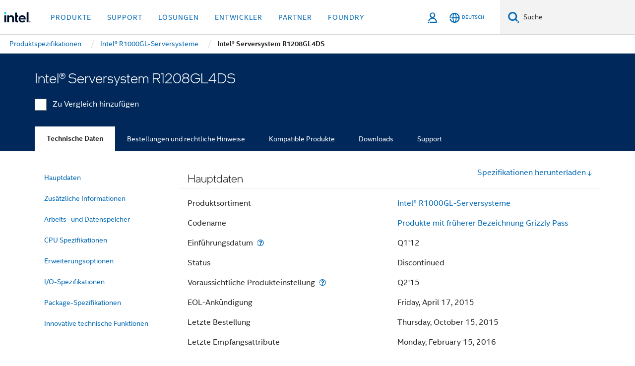

--- FILE ---
content_type: text/html;charset=utf-8
request_url: https://www.intel.de/content/www/de/de/products/sku/56258/intel-server-system-r1208gl4ds/specifications.html
body_size: 30779
content:














<!doctype html>

<html class="rwd geo-override no-js vis no-rtl headerfooter-menu3 " lang="de">
















<head>
    <meta charset="UTF-8"/>
    

































    






















<title>Intel® Serversystem R1208GL4DS</title>
    







    <link rel="preconnect" href="//cane.intel.com.de/">
    <link rel="dns-prefetch" href="//cane.intel.com.de/">

    <link rel="preconnect" href="//dogo.intel.com.de/">
    <link rel="dns-prefetch" href="//dogo.intel.com.de/">





    <link rel="preload" href="/content/dam/www/global/wap/performance-config.js" as="script" type="text/javascript">
    <script type="text/javascript" src='/content/dam/www/global/wap/performance-config.js'></script>
    <link rel="preload" href="/content/dam/www/global/wap/at-config.js" as="script" type="text/javascript">
    <script type="text/javascript" src='/content/dam/www/global/wap/at-config.js'></script>
    <link rel="preload" href="/etc.clientlibs/settings/wcm/designs/ver/260110/intel/global/targetDataCookie.min.js" as="script" type="text/javascript">
    <script src="/etc.clientlibs/settings/wcm/designs/ver/260110/intel/global/targetDataCookie.min.js"></script>




<link rel="preload" href="/etc.clientlibs/settings/wcm/designs/ver/260110/intel/us/en/Fonts/resources/intelone-display-light.woff2" as="font" type="font/woff2" crossorigin="true">
<link rel="preload" href="/etc.clientlibs/settings/wcm/designs/ver/260110/intel/us/en/Fonts/resources/intelone-display-regular.woff2" as="font" type="font/woff2" crossorigin="true">
<link rel="preload" href="/etc.clientlibs/settings/wcm/designs/ver/260110/intel/us/en/Fonts/resources/intel-clear-latin.woff2" as="font" type="font/woff2" crossorigin="true">

<link rel="preload" href="/content/dam/logos/intel-header-logo.svg" as="image">
<link rel="preload" href="/etc.clientlibs/settings/wcm/designs/ver/260110/intel/clientlibs/pages/intc-core.min.css" as="style">
<link rel="preload" href="/etc.clientlibs/settings/wcm/designs/ver/260110/intel/clientlibs/pages/nav.min.css" as="style" type="text/css">
<link rel="preload" href="/etc.clientlibs/settings/wcm/designs/ver/260110/intel/clientlibs/pages/secondaryNav.min.css" as="style" type="text/css">
<link rel="preload" href="/etc.clientlibs/settings/wcm/designs/ver/260110/intel/clientlibs/pages/intc-core.min.js" as="script">
<link rel="preload" href="/etc.clientlibs/settings/wcm/designs/ver/260110/intel/clientlibs/pages/site-global-icons/resources/font/site-global-icons.woff2?14825464" as="font" type="font/woff2" crossorigin="true">
    









<meta http-equiv="X-UA-Compatible" content="IE=Edge"/>
<!--[if lte IE 9]>
<meta http-equiv="X-UA-Compatible" content="IE=9"/>
<![endif]-->


    <meta name="twitter:card" content="summary"/>

    <meta name="language" content="de"/>

    <meta name="location" content="de"/>

    <meta name="robots" content="follow,index,noarchive"/>

    <meta name="X-Server" content="INTE-35"/>

    <meta name="twitter:image" content="https://www.intel.com/content/dam/logos/logo-energyblue-1x1.png"/>


    <meta property="og:type" content="company"/>

    <meta property="og:site_name" content="Intel"/>

    <meta property="fb:admins" content="267985180046218"/>

    <meta property="og:url" content="https://www.intel.de/content/www/de/de/products/sku/56258/intel-server-system-r1208gl4ds/specifications.html"/>

<meta http-equiv="content-type" content="text/html; charset=utf-8"/>

    <meta property="og:title" content="Intel® Serversystem R1208GL4DS – Produktspezifikationen | Intel"/>

    <meta property="og:description" content="Intel® Serversystem R1208GL4DS Kurzübersicht über Spezifikationen, Funktionen und Technik."/>


    <meta name="og:image" content="https://www.intel.com/content/dam/www/central-libraries/us/en/images/intel-inside-processor-badge.png"/>

    <meta name="authoreddate" content=""/>

    <meta name="keywords" content="Intel® Serversystem R1208GL4DS Technische Daten"/>

    <meta name="productid" content="56258"/>

    <meta name="localecode" content="de_DE"/>

    <meta name="reimaginetoplevelcategory" content=""/>

    <meta name="mime" content="text/html"/>

    <meta name="og:title" content="Intel® Serversystem R1208GL4DS – Produktspezifikationen | Intel"/>

    <meta name="format" content="upecategorypage"/>

    <meta name="description" content="Intel® Serversystem R1208GL4DS Kurzübersicht über Spezifikationen, Funktionen und Technik."/>

    <meta name="excludefromviews" content="false"/>

    <meta name="taxonomy" content=""/>

    <meta name="shortDescription" content="Intel® Serversystem R1208GL4DS Kurzübersicht über Spezifikationen, Funktionen und Technik."/>

    <meta name="title" content="Intel® Serversystem R1208GL4DS – Produktspezifikationen | Intel"/>

    <meta name="menu" content=""/>

    <meta name="reimaginefilters" content=""/>

    <meta name="generic1" content="true"/>

    <meta name="intelkeywords" content="Intel® Serversystem R1208GL4DS Technische Daten"/>

    <meta name="lastModifieddate" content="2022-02-24T13:21:33.861Z"/>


    <meta name="viewport" content="width=device-width, initial-scale=1.0">
    





<link rel="icon" type="image/png" sizes="32x32" href="/etc.clientlibs/settings/wcm/designs/intel/default/resources/favicon-32x32.png">
<link rel="icon" type="image/png" sizes="16x16" href="/etc.clientlibs/settings/wcm/designs/intel/default/resources/favicon-16x16.png">
<link rel="shortcut icon" href="/etc.clientlibs/settings/wcm/designs/intel/default/resources/favicon.ico">
    





<link rel="canonical" href="https://www.intel.de/content/www/de/de/products/sku/56258/intel-server-system-r1208gl4ds/specifications.html"/>
<link rel="alternate" hreflang="id-id" href="https://www.intel.co.id/content/www/id/id/products/sku/56258/intel-server-system-r1208gl4ds/specifications.html"/>
            <link rel="alternate" hreflang="de-de" href="https://www.intel.de/content/www/de/de/products/sku/56258/intel-server-system-r1208gl4ds/specifications.html"/>
            <link rel="alternate" hreflang="en-us" href="https://www.intel.com/content/www/us/en/products/sku/56258/intel-server-system-r1208gl4ds/specifications.html"/>
            <link rel="alternate" hreflang="x-default" href="https://www.intel.com/content/www/us/en/products/sku/56258/intel-server-system-r1208gl4ds/specifications.html"/>
                <link rel="alternate" hreflang="es-xl" href="https://www.intel.la/content/www/xl/es/products/sku/56258/intel-server-system-r1208gl4ds/specifications.html"/>
            <link rel="alternate" hreflang="fr-fr" href="https://www.intel.fr/content/www/fr/fr/products/sku/56258/intel-server-system-r1208gl4ds/specifications.html"/>
            <link rel="alternate" hreflang="pt-br" href="https://www.intel.com.br/content/www/br/pt/products/sku/56258/intel-server-system-r1208gl4ds/specifications.html"/>
            <link rel="alternate" hreflang="vi-vn" href="https://www.intel.vn/content/www/vn/vi/products/sku/56258/intel-server-system-r1208gl4ds/specifications.html"/>
            <link rel="alternate" hreflang="th-th" href="https://www.thailand.intel.com/content/www/th/th/products/sku/56258/intel-server-system-r1208gl4ds/specifications.html"/>
            <link rel="alternate" hreflang="ko-kr" href="https://www.intel.co.kr/content/www/kr/ko/products/sku/56258/intel-server-system-r1208gl4ds/specifications.html"/>
            <link rel="alternate" hreflang="ja-jp" href="https://www.intel.co.jp/content/www/jp/ja/products/sku/56258/intel-server-system-r1208gl4ds/specifications.html"/>
            <link rel="alternate" hreflang="zh-cn" href="https://www.intel.cn/content/www/cn/zh/products/sku/56258/intel-server-system-r1208gl4ds/specifications.html"/>
            <link rel="alternate" hreflang="zh-tw" href="https://www.intel.com.tw/content/www/tw/zh/products/sku/56258/intel-server-system-r1208gl4ds/specifications.html"/>
            
    

    
        
        
            
                
                
                    <link rel="preload" href="/etc.clientlibs/settings/wcm/designs/ver/260110/intel/externallibs/bootstrap-css.min.css" as="style"><link rel="stylesheet" href="/etc.clientlibs/settings/wcm/designs/ver/260110/intel/externallibs/bootstrap-css.min.css" type="text/css"><link rel="preload" href="/etc.clientlibs/settings/wcm/designs/ver/260110/intel/clientlibs/pages/intc-core.min.css" as="style"><link rel="stylesheet" href="/etc.clientlibs/settings/wcm/designs/ver/260110/intel/clientlibs/pages/intc-core.min.css" type="text/css"><script src="/etc.clientlibs/settings/wcm/designs/ver/260110/intel/externallibs/jquery-standalone-3_6_0.min.js" defer></script><script src="/etc.clientlibs/settings/wcm/designs/ver/260110/intel/us/en/clientlibs/jquery-3_6_0.min.js" defer></script><script src="/etc.clientlibs/settings/wcm/designs/ver/260110/intel/us/en/clientlibs/legacy-libs.min.js" defer></script><script src="/etc.clientlibs/settings/wcm/designs/ver/260110/intel/externallibs/modernizr.min.js" defer></script><script src="/etc.clientlibs/settings/wcm/designs/ver/260110/intel/externallibs/picturefill-js.min.js" defer></script><script src="/etc.clientlibs/settings/wcm/designs/ver/260110/intel/externallibs/handlebars.min.js" defer></script><script src="/etc.clientlibs/settings/wcm/designs/ver/260110/intel/externallibs/html5-js.min.js" defer></script><script src="/etc.clientlibs/settings/wcm/designs/ver/260110/intel/externallibs/jquery-cookie-2_1_3.min.js" defer></script><script src="/etc.clientlibs/settings/wcm/designs/ver/260110/intel/externallibs/detectizr.min.js" defer></script><script src="/etc.clientlibs/settings/wcm/designs/ver/260110/intel/externallibs/jquery.matchHeight.min.js" defer></script><script src="/etc.clientlibs/settings/wcm/designs/ver/260110/intel/externallibs/bootstrap-js.min.js" defer></script><script src="/etc.clientlibs/settings/wcm/designs/ver/260110/intel/externallibs/bootstrap-affix.min.js" defer></script><script src="/etc.clientlibs/settings/wcm/designs/ver/260110/intel/externallibs/moment.locales.min.js" defer></script><script src="/etc.clientlibs/settings/wcm/designs/ver/260110/intel/externallibs/scrollToPlugin.min.js" defer></script><script src="/etc.clientlibs/settings/wcm/designs/ver/260110/intel/externallibs/slick-js.min.js" defer></script><script src="/etc.clientlibs/settings/wcm/designs/ver/260110/intel/externallibs/jquery.scrollTo.min.js" defer></script><script src="/etc.clientlibs/settings/wcm/designs/ver/260110/intel/externallibs/fastclick.min.js" defer></script><script src="/etc.clientlibs/settings/wcm/designs/ver/260110/intel/externallibs/jquery.resize.min.js" defer></script><script src="/etc.clientlibs/settings/wcm/designs/ver/260110/intel/externallibs/jquery.touchswipe.min.js" defer></script><script src="/etc.clientlibs/settings/wcm/designs/ver/260110/intel/externallibs/overthrow-detect.min.js" defer></script><script src="/etc.clientlibs/settings/wcm/designs/ver/260110/intel/externallibs/overthrow-polyfill.min.js" defer></script><script src="/etc.clientlibs/settings/wcm/designs/ver/260110/intel/externallibs/overthrow-init.min.js" defer></script><script src="/etc.clientlibs/settings/wcm/designs/ver/260110/intel/externallibs/jquery-ezmark.min.js" defer></script><script src="/etc.clientlibs/settings/wcm/designs/ver/260110/intel/externallibs/owl.carousel.min.js" defer></script><script src="/etc.clientlibs/settings/wcm/designs/ver/260110/intel/externallibs/polyfills.min.js" defer></script><script src="/etc.clientlibs/settings/wcm/designs/ver/260110/intel/externallibs/purify.min.js" defer></script><script src="/etc.clientlibs/settings/wcm/designs/ver/260110/intel/clientlibs/pages/intc-core.min.js" defer></script>
                
            
        
    
    
    























    
    
        
    




    
    
    
    
        
    
    


    
    
        
    


    
    
        
    

<script type="text/javascript">
    var cq_tms = {
        
        wa_industry_type: "",
        wa_subject: "",
        wa_emt_org: "",
        wa_emt_intel: "",
        wa_programidentifier: "none",
        wa_location: "de",
        wa_language: "de",
        wa_english_title: "Intel® Serversystem R1208GL4DS",
        wa_content_type: "contenttype",
        wa_intel_platform: "",
        wa_applications: "",
        wa_local: "de_DE",
        wa_intel_technology: "",
        wa_system_type: "",
        wa_product_name: "",
        wa_audience: "",
        wa_life_cycle: "",
        wa_cq_url: "/content/www/de/de/products/sku/56258/intel-server-system-r1208gl4ds/specifications.html",
        wa_page_type_micro: "upecategorytemplate",
        wa_env: "prd",
        wa_cq_pub_env: "publish",
        wa_transl_status: "",
        wa_product_id: "",
        wa_software: "",
        wa_reference_design: "",
        wa_codename: "",
        wa_created_date: "1615910914483",
        wa_modified_date: "1645708893861",
        wa_off_time: "1924992000000",
        wa_ownedby: "",
        wa_managedby: "",
        wa_idz_nid : "",
        wa_event_type: "",
        wa_idz_custom_tags: "",
        wa_programming_language: "",
        wa_skill_level: "",
        wa_solution: "",
        wa_product_formFactor: "",
        wa_operating_system: "",
        wa_marketing_products: "",
        wa_ssg_third_party_prod_sys_sol: "",
        wa_upeNamespace: "",
        wa_doc_id:"",
        wa_doc_version:"",
        wa_doc_publishdate:"",
        eloqua_disabled:"false",
        wa_intel_prd_levels: '[{"level4":{"id":"56258","desc":"Intel Server System R1208GL4DS"},"level3":{"id":"77600","desc":"Intel® Server System R1000GL Family"},"level2":{"id":"149099","desc":"Legacy Server Products"},"level1":{"id":"1201","desc":"Server Products"},"productCategory":"upeproducts"}]',
        
        
        
        
        
        wa_uam_secondary_id: "",

        
        
        wa_secondary_content_type: ""
        
        ,wa_upeProducts: ""
        
        
    };

    
    
</script>

















<script src="/etc.clientlibs/settings/wcm/designs/ver/260110/intel/clientlibs/virtual-assistant-services.min.js"></script>
<script type="text/javascript">
    var chatContextObj = {};
    chatContextObj["locale"] = 'de-DE';
    chatContextObj["app"] = 'Sales';
    chatContextObj["supportProductMap"] = 'NA';
</script>

<script type="text/javascript">
    var chatConfigObj = {};
    var cq_tms = cq_tms || {};
    chatConfigObj["virtualAssistantName"] = '';
    chatConfigObj["virtualAssistantUid"] = '';
    chatConfigObj["virtualAssistantDomain"] = 'https://c0.avaamo.com';
    if (chatConfigObj["virtualAssistantName"] !== '') {
        cq_tms.wa_avaamo_project = "Avaamo-" + chatConfigObj.virtualAssistantName.replaceAll("Virtual Assistant", "").trim();
    }
</script>
<script src="/etc.clientlibs/settings/wcm/designs/ver/260110/intel/externallibs/purify.min.js" defer></script><script src="/etc.clientlibs/settings/wcm/designs/ver/260110/intel/clientlibs/virtual-assistant.min.js" defer></script>





    <script type="text/javascript" src="/content/dam/www/global/wap/main/wap.js" async></script>



</head>


























    




    

<body class="page-is-published global-nav">















<div class="skip-to-main-content">
    <div class="sb-skipLinkWrapper invisible">
        <a href="#primary-content" class="inline-block bg-greenDarkApron color-textWhite text-bold text-noUnderline sb-skipLink visible">Zum Hauptinhalt wechseln</a>
    </div>
</div>

<div class="promo-banner-content"></div>

























<script>
    var isLoggedin = (document.cookie.indexOf('IGHFLoggedIn') != -1);
    var currentURL = window.location.href;
    if (currentURL.startsWith("https://isvc--isvcqa24.sandbox.my.site.com")) {
        isLoggedin = true;
        if (currentURL.includes("/onlinecasemgmt/warrantyinfo")) {
            isLoggedin = false;
        }
    }
</script>





    
        <div class="global">





















<link rel="stylesheet" href="/etc.clientlibs/settings/wcm/designs/ver/260110/intel/clientlibs/pages/nav.min.css" type="text/css">
<link rel="stylesheet" href="/etc.clientlibs/settings/wcm/designs/ver/260110/intel/clientlibs/pages/secondaryNav.min.css" type="text/css">












    
    
        
    



    
    
        <div class="global-nav-redesign global component" data-component="global-nav-redesign" data-component-id="1">
            <header role="banner">
                <nav class="intel-navbar advanced-search" role="navigation" aria-label="Hauptnavigation" data-igm="">
                    <!-- Brand and toggle get grouped for better mobile display -->
                    <div class="navbar-wraper">

                        <div class="navbar-logo">
                            <a href="/content/www/de/de/homepage.html" alt="Intel homepage" class="intel-logo-rebrand">
                                    
                                <img src="/content/dam/logos/intel-header-logo.svg" height="300" width="118" alt="Banner von Intel – Zurück zur Homepage">
                            </a>
                        </div>

                        <div class="navbar-left">
                            <!-- mobile: menu toggle, sign in -->
                            <div class="d-block d-sm-none">
                                <button type="button"
                                        data-wap="{&quot;linktype&quot;:&quot;level1&quot;}"
                                        class="mega-hamburger nav-link-icon nav-link-icon-toggle collapsed"
                                        data-bs-target="#primary-nav" aria-expanded="false" aria-controls="primary-nav"
                                        data-mega-control="hamburger">
                                    <span class="visually-hidden">Navigation umschalten</span>
                                    <span class="fa-intel-menu icon-toggle-off"></span>
                                    <span class="fa-cancel-thin icon-toggle-on"></span>
                                </button>
                            </div>

                            <!-- START DYNAMIC NAVIGATION MENEU -->
                            <div class="collapse mega-menu-collapse" id="primary-nav">
                                <div class="mega-menu-wrap">
                                    <ol class="mega-navbar unique-container-global-nav-items">
                                        <!-- Start: Primary Nav Items -->

                                    </ol>
                                </div>
                            </div>
                        </div>

                        <!-- START MOBLE TOGGLE buttons -->
                        <div class="navbar-right">


                            <!-- START: NON-signed in panel -->
                            <span id="not-logged-in-scenario" class="d-none">

         <button type="button" title="Einloggen"
                 class="nav-link-icon nav-link-icon-toggle collapsed"
                 data-wap="{&quot;linktype&quot;:&quot;level1&quot;}"
                 aria-expanded="false" aria-controls="panel-signin"
                 onclick="intel.mytools.unifiedLogin();"
                 data-mega-control="signin">
            <span class="visually-hidden">Einloggen</span>
            <span class="fa-intel-user-o icon-toggle-off"></span>
            <span class="fa-intel-user icon-toggle-on"></span>
        </button>
</span>

<script>
    var intel = intel || {};
    intel.signinsimplifyConfig = {
        authorizationUrl: '/content/dam/intel/authorization/authorization.html',
        locale: '',
        messages: {
            InvalidCredential: 'Der Benutzername oder das Passwort ist nicht korrekt.',
            InvalidField: 'Der Benutzername oder das Passwort ist nicht korrekt.',
            AccountDisabled: 'Ihr Konto wurde aus Sicherheitsgr\u00FCnden deaktiviert. <a href=\"#\" class=\"contactLink new-tab-link\" target=\"_blank\" rel=\"noopener noreferrer\">Wenden Sie sich an uns<\/a>, falls Sie Hilfe ben\u00F6tigen.',
            AccountLocked: 'Ihr Konto wurde gesperrt. Wenn Sie Hilfe ben\u00F6tigen, lesen Sie bitte die <a href=\"#\" class=\"faqsLink new-tab-link\" target=\"_blank\" rel=\"noopener noreferrer\">Login-FAQs<\/a>.',
            UserNotFound: 'Der Benutzername oder das Passwort ist nicht korrekt.',
            Unknown: 'Ein unerwarteter Fehler ist aufgetreten. Versuchen Sie es noch einmal. Wenn Sie Hilfe ben\u00F6tigen, verwenden Sie bitte die Kontakt- oder Supportoptionen unten.',
            PasswordExpired: 'Ihr Passwort ist abgelaufen. Bitte \u00E4ndern Sie Ihr Passwort.',
            LoginAssistLink: 'https://signin.intel.com/ContactUs.aspx',
            faqsLink: '/content/www/de/de/my-intel/sign-in-help.html'
        },
        nameField: 'Benutzername',
        passField: 'Passwort',
        isPopup: true,
        responseHref: 'https://www.intel.com/content/www/de/de/products/sku/56258/intel-server-system-r1208gl4ds/specifications.html' + window.location.search + window.location.hash, 
        sslDomainUrl: 'www.intel.com',
        loginUrl: 'https://welcome.intel.com/login.aspx?appid=258&qlogin=true',
        ssoUri: '',
        logoutUrl: 'https://welcome.intel.com/logout.aspx',
        logoutHref: 'https://signin.intel.com/Logout?RedirectURL=https://www.intel.com/content/www/de/de/products/sku/56258/intel-server-system-r1208gl4ds/specifications.html',
        logoutIGHFHref: 'https://signin.intel.com/Logout?RedirectURL=',
        loginErrorID: '#login-error',
        usernameID: '#username',
        remembermeId: '#cbRememberMe',
        formID: '#igm-form-signin',
        unameErrorID: '#uname-error',
        passID: '#password',
        passError: '#pwd-error',
        changePasswordUrl: '/content/www/de/de/my-intel/change-password.html',
        emailVerificationUrl: '/content/www/de/de/my-intel/email-verification.external.html',
        aboutToExpireEmailUrl: '/content/www/de/de/my-intel/email-verification.html',
        renewalUrl: '/content/www/de/de/secure/technology-provider/forms/renew-technology-provider-membership.html',
        limitedUrl: '/content/www/de/de/resellers/limited-status-secondary.html',
        isaPRMDashBoardURL: '/content/www/us/en/secure/partner/solutions-alliance/overview.html',
        itpPRMDashBoardURL: '/content/www/us/en/secure/partner/technology-provider/iot/overview.html',
        itpisaPRMDashBoardURL: '/content/www/us/en/secure/partner/iot-itp-isa/overview.html',
        isaRenewalURL: '/content/www/us/en/secure/partner/forms/solutions-alliance-renewal.html',
        primaryPostLaunchURL: 'https://partner.intel.com/s/post-launch-primary',
        nonPrimaryPostLaunchURL: 'https://partner.intel.com/s/post-launch-non-primary',
        idpUrl: 'https://consumer.intel.com/intelcorpb2c.onmicrosoft.com/B2C_1A_UnifiedLogin_SISU_CML_SAML/generic/login?entityId=www.intel.com',
        headerSignInIdpUrl: 'https://consumer.intel.com/intelcorpb2c.onmicrosoft.com/B2C_1A_UnifiedLogin_SISU_CML_SAML/generic/login?entityId=www.intel.com&ui_locales=de',
        headerSignOutIdpUrlB2B:'https://login.microsoftonline.com/common/oauth2/v2.0/logout?post_logout_redirect_uri=https://www.intel.com/content/www/de/de/products/sku/56258/intel-server-system-r1208gl4ds/specifications.html' + window.location.search + window.location.hash,
        headerSignOutIdpIGHFUrlB2B:'https://login.microsoftonline.com/common/oauth2/v2.0/logout?post_logout_redirect_uri=',
        headerSignOutIdpUrlB2C:'https://consumer.intel.com/intelcorpb2c.onmicrosoft.com/B2C_1A_UNIFIEDLOGIN_SISU_STD_OIDC/oauth2/v2.0/logout?id_token_hint=$TOKEN$%26post_logout_redirect_uri=https://www.intel.com/apps/intel/services/unifiedlogout.json',
        sessionAuthorizeUrlB2C:'https://consumer.intel.com/intelcorpb2c.onmicrosoft.com/B2C_1A_UNIFIEDLOGIN_SISU_STD_OIDC/oauth2/v2.0/authorize?client_id=8b32f2f3-7a32-4902-8821-1df682b7043b%26scope=profile%20offline_access%208b32f2f3-7a32-4902-8821-1df682b7043b%20openid%26response_mode=fragment%26response_type=token%26prompt=none%26redirect_uri=',
        sessionAuthorizeUrlB2B:'https://login.microsoftonline.com/46c98d88-e344-4ed4-8496-4ed7712e255d/oauth2/v2.0/authorize?client_id=cb0ec60b-608b-4e76-9d69-1e5e0afb3456%26scope=openid%20profile%20offline_access%26response_mode=fragment%26response_type=token%26prompt=none%26redirect_uri=',
        sessionInitUrl:'https://www.intel.com/content/www/us/en/secure/my-intel/dashboard.html',
        azureLocaleCode:'de',
        allowedPathRegx:'^(.*intel.com.*$)|^(/content/.*$)',
        signOutTokenGenB2C:'https://consumer.intel.com/intelcorpb2c.onmicrosoft.com/B2C_1A_UNIFIEDLOGIN_SISU_STD_OIDC/oauth2/v2.0/authorize?client_id=8b32f2f3-7a32-4902-8821-1df682b7043b%26scope=profile offline_access+8b32f2f3-7a32-4902-8821-1df682b7043b+openid%26response_type=id_token%26prompt=none%26redirect_uri=',
        validTargetURL:'https://www.intel.com/content/www/de/de/products/sku/56258/intel-server-system-r1208gl4ds/specifications.html' + window.location.search + window.location.hash
    };

    function clearB2CIFrame(interval, iFrame) {
        clearInterval(interval);
        iFrame.parentNode.removeChild(iFrame);
    }

    function clearIFrame(interval, iFrame) {
        clearInterval(interval);
        iFrame.parentNode.removeChild(iFrame);
    }
    function createB2CIFrame(id, src) {
        var authIFrame = document.createElement("iframe");
        authIFrame.id = "sso-b2c-" + id;
        authIFrame.hidden = "hidden";
        authIFrame.src = src;
        document.body.appendChild(authIFrame);
        return authIFrame;
    }
    function createIFrame(id, src) {
        var authIFrame = document.createElement("iframe");
        authIFrame.id = "sso-" + id;
        authIFrame.hidden = "hidden";
        authIFrame.src = src;
        document.body.appendChild(authIFrame);
        return authIFrame;
    }

    function animateHumanoidIcon() {
    	$("#not-logged-in-scenario").css("cursor", "not-allowed");
    	$("#not-logged-in-scenario button").css("pointer-events", "none");
    	$("#not-logged-in-scenario button span.icon-toggle-off").addClass('iia-beat-fade');
	}

    function resetHumanoidIcon() {
    	$("#not-logged-in-scenario").css("cursor", "");
        $("#not-logged-in-scenario button").css("pointer-events", "");
    	$("#not-logged-in-scenario button span.icon-toggle-off").removeClass('iia-beat-fade');
	}

    function initiateB2CLogoutToken(type) {
        return new Promise(function (resolve, reject) {
            function authIFrameB2CIntervalWrapper(authIFrame) {
                var authIFrameInterval = setInterval(function () {
                    var authIFrameWindow = authIFrame.contentWindow;
                    if (authIFrameWindow) {
                        try {
                            var authIFrameURL = authIFrameWindow.location.href;

                            if (authIFrameURL) {
                                if (authIFrameURL.includes("#id_token=")) {
                                    clearB2CIFrame(authIFrameInterval, authIFrame);
                                    return resolve({
                                        id: authIFrame.id,
                                        msg: "SUCCESS!" + "--" + authIFrame.id,
                                        code: "SUCCESS",
                                        id_token_hint:authIFrameURL.split("#id_token=")[1]
                                    });
                                } else if (authIFrameURL.includes("#error=")) {
                                    clearB2CIFrame(authIFrameInterval, authIFrame);
                                    return reject({
                                        id: authIFrame.id,
                                        msg: "FAILURE!" + "--" + authIFrame.id,
                                        code: "FAILURE",
                                    });
                                } else {
                                    authIFrameAttempts++;
                                    if (
                                        authIFrameAttempts ===
                                        AUTH_IFRAME_MAX_ATTEMPTS
                                    ) {
                                        clearB2CIFrame(authIFrameInterval, authIFrame);
                                        return reject({
                                            id: authIFrame.id,
                                            msg:
                                                "ERROR - MAX (TIMING)!" +
                                                "--" +
                                                authIFrame.id,
                                            code: "ERROR",
                                        });
                                    }
                                }
                            } else {
                                clearB2CIFrame(authIFrameInterval, authIFrame);
                                return reject({
                                    id: authIFrame.id,
                                    msg: "ERROR - URL!" + "--" + authIFrame.id,
                                    code: "ERROR",
                                });
                            }
                        } catch (err) {
                            if (authIFrameAttempts === AUTH_IFRAME_MAX_ATTEMPTS) {
                                clearB2CIFrame(authIFrameInterval, authIFrame);
                                return reject({
                                    id: authIFrame.id,
                                    msg:
                                        "ERROR - MAX (CORS)!" +
                                        "--" +
                                        authIFrame.id,
                                    code: "ERROR",
                                });
                            }
                            authIFrameAttempts++;
                        }
                    } else {
                        clearB2CIFrame(authIFrameInterval, authIFrame);
                        return reject({
                            id: authIFrame.id,
                            msg: "ERROR - DOM!" + "--" + authIFrame.id,
                            code: "ERROR",
                        });
                    }
                }, 500);
            }

            var AUTH_IFRAME_MAX_ATTEMPTS = 80;
            var authIFrameAttempts = 0;

            var currentOrigin = encodeURIComponent(window.location.origin + ((intel.isIGHFCall === false && !/mark.intel.com/.test(window.location.hostname)) ? "/content/www/us/en/homepage.html" : "/"));
            var redirectURI = currentOrigin;

            var matchedSite =
                window.INTELNAV &&
                window.INTELNAV.CIDAAS &&
                window.INTELNAV.CIDAAS.customRedirectSites.find((site) =>
                    site.host.includes(window.location.host)
                );
            if (matchedSite) {
                redirectURI += matchedSite.redirectURI;
            }

            var authURL = decodeURIComponent(intel.signinsimplifyConfig.signOutTokenGenB2C + redirectURI);
            var authIFrame = createB2CIFrame(type, authURL);
            authIFrameB2CIntervalWrapper(authIFrame);
        });
    }

    function initiateAuth(type) {
        return new Promise(function (resolve, reject) {
            function authIFrameIntervalWrapper(authIFrame) {
                let authIFrameInterval = setInterval(function () {
                    let authIFrameWindow = authIFrame.contentWindow;
                    if (authIFrameWindow) {
                        try {
                            let authIFrameURL = authIFrameWindow.location.href;
                            if (authIFrameURL) {
                                if (authIFrameURL.includes("#access_token=")) {
                                    clearIFrame(authIFrameInterval, authIFrame);
                                    return resolve({
                                        id: authIFrame.id,
                                        msg: "SUCCESS!" + "--" + authIFrame.id,
                                        code: "SUCCESS",
                                    });
                                } else if (authIFrameURL.includes("#error=")) {
                                    clearIFrame(authIFrameInterval, authIFrame);
                                    return reject({
                                        id: authIFrame.id,
                                        msg: "FAILURE!" + "--" + authIFrame.id,
                                        code: "FAILURE",
                                    });
                                } else {
                                    authIFrameAttempts++;
                                    if (
                                        authIFrameAttempts ===
                                        AUTH_IFRAME_MAX_ATTEMPTS
                                    ) {
                                        clearIFrame(authIFrameInterval, authIFrame);
                                        return reject({
                                            id: authIFrame.id,
                                            msg:
                                                "ERROR - MAX (TIMING)!" +
                                                "--" +
                                                authIFrame.id,
                                            code: "ERROR",
                                        });
                                    }
                                }
                            } else {
                                clearIFrame(authIFrameInterval, authIFrame);
                                return reject({
                                    id: authIFrame.id,
                                    msg: "ERROR - URL!" + "--" + authIFrame.id,
                                    code: "ERROR",
                                });
                            }
                        } catch (err) {
                            if (authIFrameAttempts === AUTH_IFRAME_MAX_ATTEMPTS) {
                                clearIFrame(authIFrameInterval, authIFrame);
                                return reject({
                                    id: authIFrame.id,
                                    msg:
                                        "ERROR - MAX (CORS)!" +
                                        "--" +
                                        authIFrame.id,
                                    code: "ERROR",
                                });
                            }
                            authIFrameAttempts++;
                        }
                    } else {
                        clearIFrame(authIFrameInterval, authIFrame);
                        return reject({
                            id: authIFrame.id,
                            msg: "ERROR - DOM!" + "--" + authIFrame.id,
                            code: "ERROR",
                        });
                    }
                }, 500);
            }

            var AUTH_IFRAME_MAX_ATTEMPTS = 40;
            var authIFrameAttempts = 0;

            var authURL;
            let tempIsIGHFCall = document.querySelectorAll('#recode50header').length > 0;
            var currentOrigin =  encodeURIComponent(window.location.origin + ((!tempIsIGHFCall && !/mark.intel.com/.test(window.location.hostname)) ? intel.signinsimplifyConfig.authorizationUrl : "/"));
            var redirectURI = currentOrigin;
            var matchedSite =
                window.INTELNAV &&
                window.INTELNAV.CIDAAS &&
                window.INTELNAV.CIDAAS.customRedirectSites.find((site) =>
                    site.host.includes(window.location.host)
                );
            if (matchedSite) {
                redirectURI += matchedSite.redirectURI;
            }

            if (type === "b2c") {
                authURL = decodeURIComponent(
                    intel.signinsimplifyConfig.sessionAuthorizeUrlB2C + redirectURI
                );
            } else {
                authURL = decodeURIComponent(
                    intel.signinsimplifyConfig.sessionAuthorizeUrlB2B + redirectURI
                );
            }

            let authIFrame = createIFrame(type, authURL);
            authIFrameIntervalWrapper(authIFrame);
        });
    }

    function initiateIntelAuth() {
        return new Promise(function (resolve, reject) {
            function authIntelIFrameIntervalWrapper(authIntelIFrame) {
                let authIntelIFrameInterval = setInterval(function () {
                    let authIntelIFrameWindow = authIntelIFrame.contentWindow;
                    if (authIntelIFrameWindow) {
                        try {
                            let authIntelIFrameURL = authIntelIFrameWindow.location.href;

                            if (authIntelIFrameURL) {
                                if (
                                    authIntelIFrameURL.includes(
                                        window.location.href
                                    )
                                ) {
                                    clearIFrame(
                                        authIntelIFrameInterval,
                                        authIntelIFrame
                                    );
                                    return resolve({
                                        id: authIntelIFrame.id,
                                        msg: "SUCCESS!" + "--" + authIntelIFrame.id,
                                        code: "SUCCESS",
                                    });
                                } else {
                                    authIntelIFrameAttempts++;
                                    if (
                                        authIntelIFrameAttempts ===
                                        AUTH_INTEL_IFRAME_MAX_ATTEMPTS
                                    ) {
                                        clearIFrame(
                                            authIntelIFrameInterval,
                                            authIntelIFrame
                                        );
                                        return reject({
                                            id: authIntelIFrame.id,
                                            msg:
                                                "ERROR - MAX (TIMING)!" +
                                                "--" +
                                                authIntelIFrame.id,
                                            code: "ERROR",
                                        });
                                    }
                                }
                            } else {
                                clearIFrame(
                                    authIntelIFrameInterval,
                                    authIntelIFrame
                                );
                                return reject({
                                    id: authIntelIFrame.id,
                                    msg: "ERROR - URL!" + "--" + authIntelIFrame.id,
                                    code: "ERROR",
                                });
                            }
                        } catch (err) {
                            if (
                                authIntelIFrameAttempts ===
                                AUTH_INTEL_IFRAME_MAX_ATTEMPTS
                            ) {
                                clearIFrame(
                                    authIntelIFrameInterval,
                                    authIntelIFrame
                                );
                                return reject({
                                    id: authIntelIFrame.id,
                                    msg:
                                        "ERROR - MAX (CORS)!" +
                                        "--" +
                                        authIntelIFrame.id,
                                    code: "ERROR",
                                });
                            }
                            authIntelIFrameAttempts++;
                        }
                    } else {
                        clearIFrame(authIntelIFrameInterval, authIntelIFrame);
                        return reject({
                            id: authIntelIFrame.id,
                            msg: "ERROR - DOM!" + "--" + authIntelIFrame.id,
                            code: "ERROR",
                        });
                    }
                }, 500);
            }

            let AUTH_INTEL_IFRAME_MAX_ATTEMPTS = 80;
            let authIntelIFrameAttempts = 0;

            let authIntelIFrame = createIFrame(
                "sso-intel-b2c",
                intel.signinsimplifyConfig.sessionInitUrl
            );
            authIntelIFrameIntervalWrapper(authIntelIFrame);
        });
	}

    function getAuthenticationStatus() {
        return new Promise(function (resolve, reject) {
            initiateAuth("b2c")
                .then(function (b2cSuccessRes) {
                    return resolve(b2cSuccessRes);
                })
                .catch(function (b2cFailureRes) {
                    var isB2BSite =
                        window.INTELNAV &&
                        window.INTELNAV.CIDAAS &&
                        window.INTELNAV.CIDAAS.B2BSites.some((site) =>
                            site.includes(window.location.host)
                        );
                    if (isB2BSite) {
                        initiateAuth("b2b")
                            .then(function (b2bSuccessRes) {
                                return resolve(b2bSuccessRes);
                            })
                            .catch(function (b2bFailureRes) {
                                return reject(b2bFailureRes);
                            });
                    } else {
                        return reject(b2cFailureRes);
                    }
                });
        });
    }

    function checkAEMSession(){
        let isSessionExist = false;
        if(!tempIsIGHF){
            $.ajax({
                url: "/libs/apps/intel/myintel/agsroles.json?validateAEMSession=Y",
                async: false,
                success: function (data) {
                    if (data && data["isValidAEMSession"]) {
                        document.cookie = "IGHFLoggedIn=true;domain=.intel.com;path=/";
                        isLoggedin = true;
                        isSessionExist = true;
                    }
                }
            });
        }
        return isSessionExist;
    }

    if (
        !isLoggedin &&
        ((document.domain.indexOf("thailand") == -1 &&
                document.domain.endsWith(".intel.com")) ||
            document.getElementById("recode50header") != null) &&
        navigator != null &&
        navigator.userAgent.indexOf("CloudManagerTest") == -1
    ) {
        var tempIsIGHF = document.getElementById("recode50header");
        if (tempIsIGHF) animateHumanoidIcon();
        getAuthenticationStatus()
            .then(function (res) {
                let isSessionExist = checkAEMSession();
                if(isSessionExist){
                    intel.signinHeaderSimplify.initialize();
                }else {
                    var currentUrl = window.location.href;
                    if (currentUrl.indexOf("service-maintenance-notice") === -1) {
                        if (res.id === "sso-b2c") {
                            var cookiename = "IGHFtarget";
                        var samlcookieValue =
                            cookiename +
                            "=" +
                            encodeURIComponent(currentUrl) +
                            ";secure;path=/;domain=.intel.com";
                        document.cookie = samlcookieValue;
                        if (intel.isIGHFCall) {
                            initiateIntelAuth().then(() => {
                                isLoggedin = true;
                                intel.signinHeaderSimplify.initialize();
                            }).catch(() => {
                                window.location.href = intel.signinsimplifyConfig.sessionInitUrl;
                            });
                        } else {
                            window.location.href = intel.signinsimplifyConfig.sessionInitUrl;
                        }
                    } else {
                        document.cookie = "IGHFLoggedIn=true;domain=.intel.com;path=/";
                        if (intel.isIGHFCall) {
                            isLoggedin = true;
                            intel.signinHeaderSimplify.initialize();
                        } else {
                            window.location.reload();
                        }
                    }
                }
                }
            })
            .catch(()=>{
				if (tempIsIGHF) resetHumanoidIcon();
            });
    }

</script>
                            

















































<script id="myinteldrpdown-template" type="text/x-handlebars-template">
    <section class="myintel-tools-content" role="region"
             aria-label="My Intel">
        
        <div class="card-header force-background solid brand-very-dark-gray my-intel-menu">
            <button type="button" class="icon close float-end" data-igm-search-toggle="" aria-label="Schließen"
                    tabindex="0" data-wap="" data-wap_ref="myintel-navmenu-closing">
                <span></span>
            </button>
            <ul class="nav nav-tabs component">
                
                    
                    
                        
                    
                    
                    
                    
                
                <li role="presentation" class="active" data-step='1'  data-title='Mein Intel-Dashboard und Meine Tools'  data-intro='<p>Klicken Sie hier, um von jeder Intel.com-Website auf Mein Intel-Dashboard zuzugreifen. Von hier aus können Sie auch auf die Abonnementseite sowie auf Ihre persönliche Liste von Tools zugreifen.</p>'>
                    <a href="#my-intel" role="tab" tabindex="0">My Intel<span
                            class="fa fa-user"></span></a>
                </li>
            </ul>
        </div>
        

        <div class="my-intel-panel-body tab-content">
            
            <div role="tabpanel" class="tab-pane fade show active" id="my-intel">
                <ul class="myintel-links">
                    {{#each myintelpagelinks}}
                    <li data-agsrole="{{{agsrole}}}"
                        data-blacklistedagsrole="{{{blacklistedagsgroupname}}}"
                        data-isinternal="{{{displayOnlyInternal}}}"
                        data-isexternal="{{{displayOnlyExternal}}}"
                        class="{{{class}}}">
                        <a target="{{{target}}}"
                           href="{{{href}}}" tabindex="0">{{{label}}}</a>
                    </li>
                    {{/each}}
                </ul>
                <div class="tools-pane component" data-component="myintel-tools" data-component-id="1">
                    <h5 class="my-intel-tools">Meine Tools</h5>
                    
                    <ul class="myintel-links">
                        {{#each mytoollinks}}
                        <li class="myintellink"
                            data-isinternal="{{{displayOnlyInternal}}}"
                            data-isexternal="{{{displayOnlyExternal}}}">
                            <h3 style="display:none;">{{{agsgroupname}}}</h3>
                            <h4 style="display:none;">{{{blacklistedagsgroupname}}}</h4>
                            <a tabindex="0" href="{{{linkurl}}}" target="_blank" rel="noopener noreferrer" title="">{{{linktext}}}</a>
                            {{#if tooltip}}
                            <a class="fa fa-help-circled" tabindex="0" data-bs-toggle="tooltip" data-html="true"
                                  data-title="{{tooltip}}" data-placement="bottom" data-wap_ref="tooltip:{{{linktext}}}"><span class="visually-hidden">{{tooltip}}</span></a>
                            {{/if}}
                        </li>
                        {{/each}}
                    </ul>
                </div>
            </div>
            
        </div>
    </section>
</script>


<span id="logged-in-scenario" class="d-none">

<button type="button" title="My Intel"
        data-wap="{&quot;linktype&quot;:&quot;level1&quot;}"
        class="nav-link-icon nav-link-icon-toggle collapsed" data-bs-target="#panel-signedin" aria-expanded="false"
        aria-controls="panel-signedin" data-mega-control="signedin">
    <span class="visually-hidden">My Intel</span>
    <span class="fa-intel-user-checked-o icon-toggle-off"></span>
    <span class="fa-intel-user-checked icon-toggle-on"></span>
</button>

<div class="mega-panel panel-layout-signed-in collapse" id="panel-signedin">
    <div class="mega-panel-wrap">
        <div class="mega-panel-body">
            <div class="panel-content flex-content-wrap">

                <!-- MyIntel Section -->
                <!-- -------------------------------------------------------------- -->
                <div class="panel-item d-none" id="myIntelPageLinks">
                    <a id="myIntelPageLinksHeader" class="nav-l3 has-border has-link"></a> <!-- {{#if heading.onState}} selected{{/if}} {{#if heading.onStateParent}} selected-parent{{/if}} -->
                    <div class="panel-item-content">
                        <ul id="myIntelPageLinksItemList" class="panel-links nav-l4-list list-unstyled">

                        </ul>
                    </div>
                </div>

                <!-- My Tools Section -->
                <!-- -------------------------------------------------------------- -->
                <div class="panel-item col-span-2" id="myIntelTools">
                    
                    <div class="nav-l3">
                        Meine Tools
                    </div>

                    <div class="panel-item-content">
                        <!--
                            Note: right now this panel (myTools) has only one column/ul
                            if more columns are needed, remove below's 'w-auto' class
                        -->
                        <ul class="panel-links nav-l4-list list-unstyled w-auto" id="mytools-ul">

                            <!-- this 'li' will be used as the template to populate this section from the js -->
                            <li class="d-none">
                                <a class="nav-l4"></a>

                                <button class="btn-tooltip-trigger d-none" data-bs-toggle="tooltip" data-placement="bottom"
                                        title="">
                                    <span>?</span>
                                </button>
                            </li>
                        </ul>
                    </div>
                </div>

            </div>

            <div class="item-actions">
               <button type="button" class="btn btn-primary"
                       data-sso-uri=''
                       data-logout-uri="" data-wap="{&quot;linktype&quot;:&quot;logout&quot;}"
                       onclick="intel.signinsimplify.signOut()">Abmelden</button>
            </div>
        </div>
    </div>
</div>


</span>

                            
















    


<button type="button" title="Language Selector"
        data-wap="{&quot;linktype&quot;:&quot;level1&quot;}"
        class="nav-link-icon nav-link-icon-toggle collapsed"
        data-bs-target="#panel-language-selector" aria-label="Deutsch"
        aria-expanded="false" aria-controls="panel-language-selector"
        data-mega-control="language-selector">
    <span class="fa-intel-globe-o icon-toggle-off"></span>
    <span class="fa-intel-globe icon-toggle-on"></span>
    <span class="nav-link-icon-label">Deutsch</span>
</button>

<div class="mega-panel panel-layout-language collapse" id="panel-language-selector"
     aria-expanded="false" aria-selected="false">
    <div class="mega-panel-wrap">
        <div class="mega-panel-body">
            <div class="mega-panel-heading">
                <h2 class="nav-l2">
                    
                        
                            Wählen Sie Ihre Sprache aus
                        
                        
                    
                </h2>
            </div>
            <div class="panel-content flex-content-wrap">
                
                    <div class="panel-item">
                        <!-- region.countryName is actually region name -->
                        
                        <ul class="list-unstyled panel-links nav-l4-list">
                            
                                
                                
                                
                                    <li class="lang-option">
                                
                                
                                    
                                        
                                    
                                    
                                
                                    <a class="nav-l4" data-locale="id_id" href="https://www.intel.co.id/content/www/id/id/products/sku/56258/intel-server-system-r1208gl4ds/specifications.html">
                                            Bahasa Indonesia
                                    </a>
                                </li>
                            
                                
                                
                                    <li class="selected lang-option">
                                
                                
                                
                                    
                                        
                                    
                                    
                                
                                    <a class="nav-l4" data-locale="de_de" href="https://www.intel.de/content/www/de/de/products/sku/56258/intel-server-system-r1208gl4ds/specifications.html">
                                            Deutsch
                                    </a>
                                </li>
                            
                                
                                
                                
                                    <li class="lang-option">
                                
                                
                                    
                                        
                                    
                                    
                                
                                    <a class="nav-l4" data-locale="en_us" href="https://www.intel.com/content/www/us/en/products/sku/56258/intel-server-system-r1208gl4ds/specifications.html">
                                            English
                                    </a>
                                </li>
                            
                                
                                
                                
                                    <li class="lang-option">
                                
                                
                                    
                                        
                                    
                                    
                                
                                    <a class="nav-l4" data-locale="es_xl" href="https://www.intel.la/content/www/xl/es/products/sku/56258/intel-server-system-r1208gl4ds/specifications.html">
                                            Español
                                    </a>
                                </li>
                            
                                
                                
                                
                                    <li class="lang-option">
                                
                                
                                    
                                        
                                    
                                    
                                
                                    <a class="nav-l4" data-locale="fr_fr" href="https://www.intel.fr/content/www/fr/fr/products/sku/56258/intel-server-system-r1208gl4ds/specifications.html">
                                            Français
                                    </a>
                                </li>
                            
                                
                                
                                
                                    <li class="lang-option">
                                
                                
                                    
                                        
                                    
                                    
                                
                                    <a class="nav-l4" data-locale="pt_br" href="https://www.intel.com.br/content/www/br/pt/products/sku/56258/intel-server-system-r1208gl4ds/specifications.html">
                                            Português
                                    </a>
                                </li>
                            
                        </ul>
                    </div>
                
                    <div class="panel-item">
                        <!-- region.countryName is actually region name -->
                        
                        <ul class="list-unstyled panel-links nav-l4-list">
                            
                                
                                
                                
                                    <li class="lang-option">
                                
                                
                                    
                                        
                                    
                                    
                                
                                    <a class="nav-l4" data-locale="vi_vn" href="https://www.intel.vn/content/www/vn/vi/products/sku/56258/intel-server-system-r1208gl4ds/specifications.html">
                                            Tiếng Việt
                                    </a>
                                </li>
                            
                                
                                
                                
                                    <li class="lang-option">
                                
                                
                                    
                                        
                                    
                                    
                                
                                    <a class="nav-l4" data-locale="th_th" href="https://www.thailand.intel.com/content/www/th/th/products/sku/56258/intel-server-system-r1208gl4ds/specifications.html">
                                            ไทย
                                    </a>
                                </li>
                            
                                
                                
                                
                                    <li class="lang-option">
                                
                                
                                    
                                        
                                    
                                    
                                
                                    <a class="nav-l4" data-locale="ko_kr" href="https://www.intel.co.kr/content/www/kr/ko/products/sku/56258/intel-server-system-r1208gl4ds/specifications.html">
                                            한국어
                                    </a>
                                </li>
                            
                                
                                
                                
                                    <li class="lang-option">
                                
                                
                                    
                                        
                                    
                                    
                                
                                    <a class="nav-l4" data-locale="ja_jp" href="https://www.intel.co.jp/content/www/jp/ja/products/sku/56258/intel-server-system-r1208gl4ds/specifications.html">
                                            日本語
                                    </a>
                                </li>
                            
                                
                                
                                
                                    <li class="lang-option">
                                
                                
                                    
                                        
                                    
                                    
                                
                                    <a class="nav-l4" data-locale="zh_cn" href="https://www.intel.cn/content/www/cn/zh/products/sku/56258/intel-server-system-r1208gl4ds/specifications.html">
                                            简体中文
                                    </a>
                                </li>
                            
                                
                                
                                
                                    <li class="lang-option">
                                
                                
                                    
                                        
                                    
                                    
                                
                                    <a class="nav-l4" data-locale="zh_tw" href="https://www.intel.com.tw/content/www/tw/zh/products/sku/56258/intel-server-system-r1208gl4ds/specifications.html">
                                            繁體中文
                                    </a>
                                </li>
                            
                        </ul>
                    </div>
                
            </div>
        </div>
    </div>
</div>
<script type="text/javascript">
    var newLangSelector = true;
</script>

                            <!-- END: NON-sign in panel -->
                            

























    

    



    



    






    



















    
    
    
        
    


    <button type="button" title="Search intel.com" class="nav-link-icon toggle-search collapsed"
            data-bs-target="#simplify-search" aria-expanded="false"
            aria-controls="simplify-search" data-mega-control="global-search">
        <span class="visually-hidden">Suche umschalten</span>
        <span class="fa-global-search"></span>
    </button>
    <div class="mega-panel mega-search-panel collapse" id="simplify-search"
         document-height="true">
        <div class="mega-panel-wrap">
            <div class="mega-panel-body">
                <div class="panel-content">
                    <div class="search-component search-component"
                         data-igm-search-content="">
                        <form class="mega-search-form search item" data-igm-search-control="" name="hpsform-new" id="hpsform-new" action="/content/www/de/de/search.html" role="search" onsubmit="return inputSearch()">
                            <button type="submit" class="btn-mega-search icon"
                                    aria-label="Suchen" tabindex="-1">
                                <span class="visually-hidden">Suchen</span>
                                <span class="fa-global-search"></span>
                            </button>

                            
                                
                                
                                    <label for="mobile-search">
                                        <span class="visually-hidden"><</span>
                                        <input id="toplevelcategory" name="toplevelcategory" type="hidden" value="none">
                                        <input id="query" name="query" type="hidden" value="">
                                        <input data-tabindex="1" class="form-control" data-search-input
                                               id="mobile-search" name="keyword" type="text"
                                               data-igm-search-input title="Search" autocomplete="off"
                                               data-target-result="#igm-search-result" aria-controls="mega-results-overlay" aria-label="Intel.com durchsuchen" placeholder="Suche">
                                    </label>
                                
                            
                            
                            <button type="button" id="cls-btn-advanced" class="btn-mega-close fa-cancel-1 hide-flyout" aria-label="Suchbegriff löschen" data-clear-input="clear-input">
									<span class="visually-hidden">Close Search Panel</span>
							</button>
                                <button type="button" id="advanced-btn" class="btn-advance-filter fa-sliders hide-flyout" aria-label="Erweitertes Suchfeld" data-mega-advanced-search="advanced-search">
                                            <span class="visually-hidden">Erweiterte Suche</span>
                                </button>
                            
                            

                        </form>
                        <!-- 
                            'hidden' class is conditionally removed on load @ intel.search-dropdown.js
                         -->
                        <div class="results-overlay mega-results-overlay search-quick-links "  aria-live="off"
                             id="mega-results-overlay" data-component="wa_skip_track">
                             
                                 <div class="mega-close-container">
									<button aria-label="Suchfenster schließen" class="btn-icon no-style close-result-toggle flyout-close" data-mega-close="global-search">
									schließen
									</button>
								</div>
                            
                            <!-- Search Result Typeahead -->
                            <div class="results-typeahead collapse" id="igm-search-result"
                                 data-igm-search-results="">
                                <div class="overlay-content">
                                    <!--<h3>Top-Ergebnisse </h3>-->
                                    <!-- added content-quick-search class -->
                                    <div class="content-quick-search">
                                    </div>
                                </div>
                                <div class="search-info">
                                    <a href="javascript:void();" class="login-toggle" data-activate-mega-control="signin">
                                        Anmelden</a> um auf beschränkten Inhalt zuzugreifen
                                </div>
                            </div>
                            <!-- Recent Searches: 1) display default search info if no search terms is available  -->
                            <!-- Recent Searches: 2) display recenter terms when available and hide default search info  -->
                            <div class="results-recent collapse" data-igm-search-related="">
                                <div>
                                    <!-- default search info -->
                                    <div class="content-search-block content-search-info">
                                        <h3>Suche auf Intel.com nutzen</h3>
                                        <p>Sie können die gesamte Seite Intel.com mühelos auf verschiedene Weisen durchsuchen.</p>
                                        <ul>
                                            <li>
                                                Markenbezeichnung:
                                                <strong>
                                                    Core i9
                                                </strong>
                                            </li>
                                            <li>
                                                Dokumentennummer:
                                                <strong>
                                                    123456
                                                </strong>
                                            </li>
                                            <li>
                                                Code Name:
                                                <strong>
                                                    Emerald Rapids
                                                </strong>
                                            </li>
                                            <li>
                                                Spezielle Operatoren:
                                                <strong>
                                                    "Ice Lake", Ice AND Lake, Ice OR Lake, Ice*
                                                </strong>
                                            </li>
                                        </ul>
                                    </div>
                                    <!-- quick links is always visible on the recents overlay -->
                                    <div class="content-search-block content-quick-links">
                                        <h3>Direktlinks</h3>
                                        <p>Sie können auch die Quick-Links unten versuchen, um sich Ergebnis der beliebtesten Suchvorgänge anzusehen.</p>
                                        <ul>
                                            <li>
                                                <a class="quick-link" rel="noopener noreferrer" href="https://www.intel.de/content/www/de/de/products/overview.html?wapkw=quicklink:products">
                                                    Produktinformationen
                                                </a>
                                            </li>
                                            <li><a class="quick-link" rel="noopener noreferrer" href="https://www.intel.de/content/www/de/de/support.html?wapkw=quicklink:support">
                                                Support
                                            </a>
                                            </li>
                                            <li>
                                                <a class="quick-link" rel="noopener noreferrer" href="https://downloadcenter.intel.com/de/?wapkw=quicklink:download-center">
                                                    Treiber und Software
                                                </a>
                                            </li>
                                        </ul>
                                    </div>
                                    <!-- recent search terms -->
                                    <div class="results-overlay results-recent results component content-search-block content-recent" data-component="wa_skip_track"
                                         data-component-id="1">
                                        <div class="overlay-content recent-searches-terms">
                                            <h3>Kürzlich durchgeführte Suchen</h3>
                                        </div>
                                    </div>
                                </div>
                                <div class="search-info">
                                    <a href="javascript:void();" class="login-toggle" data-activate-mega-control="signin">
                                        Anmelden</a> um auf beschränkten Inhalt zuzugreifen
                                </div>
                            </div>
                            
                                 <div class="results-advanced collapse" data-igm-advanced-search="">
											<div class="overlay-content">
												<!-- default search info -->
												<div class="content-search-block content-search-info component" data-component="wa_skip_track" data-component-id="1">
													<h3>Erweiterte Suche</h3>
													<div class="controls-wrapper">
														<div class="controls">
															<div class="input-group select-control">
																<select class="documentation-card-version-select" name="find-results" id="find-results">
																	<option value="All of these terms" selected="">All diese Begriffe</option>
																	<option value="Any of these terms">Jeder dieser Begriffe</option>
																	<option value="Exact term only">Nur exakte Begriff</option>
																</select>
																<label class="select-label" for="find-results">Finden Sie Ergebnisse mit</label>
															</div>

															<div class="input-group select-control">
                                                                <select class="selectAdvanced" name="show-results-from" id="show-results-from">
                                                                    <option value="allResults" selected="" aria-label="alle Ergebnisse">
                                                                        Alle Ergebnisse
                                                                    </option>
                                                                    <option value="Products" aria-label="Produkte">
                                                                        Produktinformationen
                                                                    </option>
                                                                    <option value="Support">
                                                                        Support
                                                                    </option>
                                                                    <option value="Downloads">
                                                                        Treiber und Software
                                                                    </option>
                                                                    <option value="Developers">
                                                                        Dokumentation und Ressourcen
                                                                    </option>
                                                                    <!-- <option value="Solutions">Lösungen</option>-->
                                                                    <option value="Partners">
                                                                        Partner
                                                                    </option>
                                                                    <option value="forums">
                                                                        Communitys
                                                                    </option>
                                                                    <option value="Corporate">
                                                                        Unternehmen
                                                                    </option>
                                                                </select>
																<label class="select-label" for="show-results-from">Ergebnisse anzeigen von</label>
															</div>
														</div>

														<div class="controls">
															<h3 
                                                            >Nur darin suchen</h3>
															<div class="input-group" aria-label="Nur in suchen">
																<label for="search_title">
																	<input name="search_title" id="search_title" type="checkbox">
																	Titel</label>

																	<label for="search_description">
																	<input name="search_description" id="search_description" type="checkbox">
																Bezeichnung</label>

																	<label for="search_id">
																	<input name="search_id" id="search_id" type="checkbox">Inhalts-ID</label>
															</div>

															<button role="button" type="button" class="btn btn-primary" id="advanced-search-submit" data-wap data-wap-ref="search-button">
																Suchen
															</button>
														</div>
													</div>
												</div>
											</div>
											<div class="search-info">
												<a href="javascript:void();" class="login-toggle" data-activate-mega-control="signin">Sign in</a> to access
												restricted content.
											</div>
										</div>
                                    
                        </div>
                    </div>
                </div>
            </div>
        </div>
    </div>

<script type="text/javascript">
    var global_config = {
        "icsUrl": "https://supporttickets.intel.com/services/oauth2/authorize?response_type=token&client_id=3MVG9QDx8IX8nP5Rh0X3B7gohGtUh8sjFQ8Tw_U8sS9_PoVrupDFwZ_nwLcze2n64lGBbGchyUb7_9W8n8pAV&redirect_uri=https%3A%2F%2Fwww.intel.de%2Fcontent%2Fwww%2Fus%2Fen%2Fsecure%2Fmy-intel%2Ftoken.html",
        "ipsUrl": "https://premiersupport.intel.com/IPS/services/oauth2/authorize?response_type=token&client_id=3MVG9xOCXq4ID1uEa5F2lCYAp6mmKvTMlKbMIrsMKShY2oOqs1ETvPRjwmhoPivHd9_U53EzmiyYxn3nVpA9J&redirect_uri=https%3A%2F%2Fwww.intel.de%2Fcontent%2Fwww%2Fus%2Fen%2Fsecure%2Fmy-intel%2Ftoken.html"
    };


    function inputSearch() {
    if (globalSearch.advancedSearchFlag == 'true') {
        var findResults = $("#find-results").val();
        var showResults = $("#show-results-from").val();
        var titleIsChecked = $("#search_title").is(":checked");
        var descriptionIsChecked = $("#search_description").is(":checked");
        var idIsChecked = $("#search_id").is(":checked");
        var searchInputValue = $("#mobile-search").val();

        if (findResults != 'All of these terms' || showResults != "allResults" || titleIsChecked || descriptionIsChecked || idIsChecked) {
            if (searchInputValue) {
                return advancedSearch();
            }
            else {
                return INTEL_TYPE_AHEAD.onSubmitHps('Search', '/content/www/de/de', 'de_DE');
            }
        }

        else {
            return INTEL_TYPE_AHEAD.onSubmitHps('Search', '/content/www/de/de', 'de_DE');
        }
    }
    return INTEL_TYPE_AHEAD.onSubmitHps('Search', '/content/www/de/de', 'de_DE');

}


    var globalSearch = globalSearch || {};
    globalSearch = {
        searchProvider: 'coveo',
        baseSearchQuery: 'localecode:"de_DE" NOT generic1:"false" ',
        langRootPath: '/content/www/de/de',
        headingTxt: 'Beste Übereinstimmung',
        locale: 'de_DE',
        typeAheadUrl: 'http://search.intel.com/SearchLookup/DataProvider.ashx',
        bestMatchUrl: 'https://intelcorporationproductione78n25s6.org.coveo.com/rest/search/v2/querySuggest',
        searchRealm: 'Default',
        bestMatchQ1: 'EMEA',
        bestMatchQ2: 'de',
        bestMatchQ11: 'sptitle,description,url,thumbnailurl,reimaginerootlevel',
        progId: 'products',
        useEMTTags: false,
        defaultPage: 'search.html',
        ighfToken: 'xx6e698e8b-65ad-446c-9030-666d0ec92d15',
        searchHub: 'entepriseSearch',
        newNavRedesign: true,
        advancedSearchFlag :'true',
        gtvLabels: {
            suggested: "",
            products: "Produktinformationen",
            support: "Support",
            developers: "Entwickler",
            drivers: "Treiber",
            forums: "Foren",
            specifications: "Technische Daten",
            download: "",
            searchesRelatedTo: "",
            search: "Suche",
            inLabel: "in",
            searchSupport: "Intel® Support suchen",
            intelcom: "",
            forLabel: "für",
            allResults: "Alle Ergebnisse",
            show: "Anzeigen",
            results: "Ergebnisse"
        },
        mobileResults: "5",
        laptopResults: "10",
        EDCProgramIdentifier: "false"
    };
</script>
                        </div>
                        <!-- END MOBILE TOGGLE buttons -->
                    </div>
                </nav>
            </header>
        </div>

        
            

























    
    
    
    
    
    
        
        
            
            
            
                
                
            
        

        
        

        
        

        
        

    





    
    
        
    
    
    
    



    



<div id="secondary-nav-1" class="component secondary-nav" data-component="subnavigation-breadcrumb"
     data-component-id="1">
    
        <div class="default-breadcrumb breadcrumb-bar-wrap-outer upeProductscatalogTags ">
            <nav role="" aria-label="Breadcrumbs" class="breadcrumb-bar-wrap initialized">
                <ol class="breadcrumb-bar scrolling-wrapper" aria-hidden="false">
                    


                    
                        
                            
                            
                                <li role="" class="menuitem  toggle-current-page">
                                    <a href="/content/www/de/de/ark.html">
                                        <span>Produktspezifikationen</span></a>
                                </li>
                            
                        
                            
                            
                                <li role="" class="menuitem  toggle-current-page">
                                    <a href="/content/www/de/de/ark/products/series/77600/intel-server-system-r1000gl-family.html">
                                        <span>Intel® R1000GL-Serversysteme</span></a>
                                </li>
                            
                        
                    
                    
                    <!-- Breadcrumb for Support Templates -->
                    

                    
                    
                    
                        <li
                                class="menuitem active breadcrumb-current-page"
                                aria-current="page">
                            <div class="leaf-node current-page"><span>Intel® Serversystem R1208GL4DS</span></div>
                        </li>
                    
                    
                </ol>
                <button title="previous item" class="nav-paddle nav-prev fa-angle-left" type="button"></button>
                <button title="next item" class="nav-paddle nav-next fa-angle-right" type="button"></button>
            </nav>
            



















        </div>
    
</div>


    
            
    
    



<script type="text/javascript">
    intel = intel || {};
    intel.utils = intel.utils || {};
    intel.utils.breadcrumbSource = "upeProductscatalogTags";
    intel.utils.isDefaultSecondaryNavNeeded = "true";
    intel.utils.displayTitle = "Intel® Serversystem R1208GL4DS";
    intel.utils.template = "/apps/intel/productscatalog/templates/upecategorytemplate";
</script>

        
        <script type="text/javascript">
            
            var globalHeader = globalHeader || {};
            globalHeader = {
                currentPath: "https://www.intel.com/content/www/de/de/products/sku/56258/intel-server-system-r1208gl4ds/specifications.html",
                lanloc: "/de/de",
                lanLoc: "DE/de",
                helpformurl: "",
                intelHeaderFooterVersion: "menu3",
                megaMenuPath: "/content/data/globalelements/DE/de/globalnav4",
                subMenuPath: "",
                isCHF:false,
                secureRedirectURL: "",
                excludeGlobalNav4: "false",
                allowSubNavigationBreadcrumb: "true",
                breadcrumbParentPagePath: "",
                myintelHeaderLinkAgs: "RDC Basic View,RDC Privileged Full,RDC Privileged Entitlement-AZAD,Intel Registration Center Access~RDC Privileged Full,Sales-PRM-External-Customers Employee-User~RDC Basic View,RDC Privileged Full",
            }
        </script>
    


<script src="/etc.clientlibs/settings/wcm/designs/ver/260110/intel/externallibs/in-viewport.min.js" defer></script><script src="/etc.clientlibs/settings/wcm/designs/ver/260110/intel/clientlibs/pages/nav.min.js" defer></script>
<script src="/etc.clientlibs/settings/wcm/designs/ver/260110/intel/clientlibs/pages/secondaryNav.min.js" defer></script>
</div>

    
    


<section data-scroll-track="false">
    <div class="container">
        <div class="row">
            <div class="col-xs-12 pull-right persistent-cta-integration-globalNav" id="alertMsg">
                <div id="alertSupport">
                    <div class="browser_detect" id="browserdetectid" style="display:none;">
                        <p>Die von Ihnen verwendete Browser-Version wird für diese Website nicht empfohlen.<br />Wenn Sie ein Update auf die neueste Version Ihres Browsers wünschen, klicken Sie auf einen der folgenden Links.</p>
                        <div class="browser_types">
                            <ul>
                                
                                    <li><a href="https://support.apple.com/downloads/safari">Safari</a></li>
                                
                                    <li><a href="https://support.google.com/chrome/answer/95346?hl=en">Chrome</a></li>
                                
                                    <li><a href="https://www.microsoft.com/en-us/edge">Edge</a></li>
                                
                                    <li><a href="https://www.mozilla.org/en-US/firefox/new/">Firefox</a></li>
                                
                            </ul>
                        </div>
                    </div>
                </div>
            </div>
        </div>
    </div>
</section>


<main id="primary-content">



















<link rel="stylesheet" href="/etc.clientlibs/settings/wcm/designs/ver/260110/intel/clientlibs/supportLibs.min.css" type="text/css"><script src="/etc.clientlibs/settings/wcm/designs/ver/260110/intel/externallibs/jquery-ui.min.js" defer></script><script src="/etc.clientlibs/settings/wcm/designs/ver/260110/intel/externallibs/purify.min.js" defer></script><script src="/etc.clientlibs/settings/wcm/designs/ver/260110/intel/clientlibs/supportLibs.min.js" defer></script>
<script>
    var intelTypeSite="/content/www/de/de/products/compare.html?productIds=";
</script>
<input type="hidden" value="upecategorypage" name="templateName" id="templateName"/>




    <div class="targetParsys intelparsys">
</div>

    <div class="promotionsBanner marketingbanner">



















<link rel="stylesheet" href="/etc.clientlibs/settings/wcm/designs/ver/260110/intel/clientlibs/pages/upeMarketingBanner.min.css" type="text/css">





    
    
    
    
    
    
    
    
    
    



    
    
        
    
</div>

    <div class="upepagehero">



















<link rel="stylesheet" href="/etc.clientlibs/settings/wcm/designs/ver/260110/intel/clientlibs/pages/upeMarquee.min.css" type="text/css"><script src="/etc.clientlibs/settings/wcm/designs/ver/260110/intel/clientlibs/pages/upeMarquee.min.js" defer></script>
<link rel="stylesheet" href="/etc.clientlibs/settings/wcm/designs/ver/260110/intel/clientlibs/pages/acessibility.min.css" type="text/css"><script src="/etc.clientlibs/settings/wcm/designs/ver/260110/intel/clientlibs/pages/acessibility.min.js" defer></script>








    
    
    
    
    
    
    
    
    <input type="hidden" value="€" name="currencySymbol" id="currencySymbol"/>
    <input type="hidden" value="de" name="location" id="location"/>
    <input type="hidden" value="de" name="language" id="language"/>
    <input type="hidden" value="56258" name="productId" id="productId"/>
    <input type="hidden" value="false" name="fpgaFlag" id="fpgaFlag"/>
    
    
    
    <div class="sku-marquee-1_0_0 upeSkuMarquee component intel-ws link-default has-breadcrumb has-gallery blade theme-dark-default color-block theme-classic-blue"
         data-component="upeSkuMarquee" data-component-id="1">
        <div class="color-block-shade1">
            <div class="container">
                <div class="flex-block-marquee">
                    <div class="product-spec-block flex-inner hidden-desktop">
                        
                        <div class="product-details">
                            <h2 class="h3 headline">
                                Intel® Serversystem R1208GL4DS
                            </h2>
                            
                        </div>
                    </div>
                    <div class="flex-inner flex-block-main">
                        <div itemscope itemtype="http://schema.org/Product" class="upsell-left-fpo">
                            <div class="product-spec-block hidden-mobile">
                                
                                <div class="product-details">
                                    <h2 class="h3 headline" itemprop="name">
                                        Intel® Serversystem R1208GL4DS
                                    </h2>
                                    
                                </div>
                            </div>

                            
                            <div class="compare-pricing-block">
                                
                                    
                                    
                                        
                                    
                                
                                <div class="theme-dark-1 add-compare-v2 intel-brand-ux">
                                    <div class="input-box add-compare">
                                        <label class="checkbox-label containerCB component" data-component="wa_skip_track" for="compare-check-56258">
                                        <input type="checkbox" data-component="upe-component" class="compare-checkbox compare-toggle"
                                            data-product-id="56258" name="addCompare" id="compare-check-56258"
                                            value="56258">
                                            <span class="checkbox fa-ok"></span>
                                            <span class="labelContent">Zu Vergleich hinzufügen</span>
                                        </label>
                                    </div>
                                </div>
                            </div>
                        </div>
                    </div>
                    <div class="flex-inner flex-block-secondary">
                        <div class="upsell-discover">
                            <h3 id="ai-upsell-header" class="upsell-header d-none">Neuere Intel Prozessoren mit verbesserten Leistungseigenschaften</h3>
                            <div class="target targetcomponent parbase">
                                <div id="customtarget-1" class="customtarget TargetComponent component" 
                                data-component="target" data-component-id="1" data-customtarget='{"targetid":"1622543639433","name":"ai_product_upsell_v2","cookies":"no"}'>
                                    <!-- target component data--> 
                                </div>
                            </div>
                        </div>
                    </div>
                </div>
            </div>
        </div>
    </div>

    


















<link rel="stylesheet" href="/etc.clientlibs/settings/wcm/designs/ver/260110/intel/clientlibs/pages/upePriceTrayDetails.min.css" type="text/css"><script src="/etc.clientlibs/settings/wcm/designs/ver/260110/intel/clientlibs/pages/upePriceTrayDetails.min.js" defer></script>

<div class="price-tray-v2 intel-brand-ux component" 
    data-component="price-tray" data-component-id="1" 
    id='price-tray-v2' role="dialog" tabindex="-1" aria-hidden="true" style="display: none;">
    <div class="price-header">
        <span class="retailers-count-sub">0</span><span>Einzelhändler</span>
        
        <button type="button" aria-label="Schließen" class="close">&times;</button>
    </div>
    <div class='dynamic-content'>
        <div class="item-loader text-center">
            
            <img src="/etc.clientlibs/settings/wcm/designs/ver/260110/intel/clientlibs/pages/upePriceTrayDetails/resources/img/Loading-40x40.gif" alt="Wird geladen…..." width="30" height="30"/>
        </div>
         <!--error to be displayed if backend is not able to fetch price data -->
        <div class="item-error hide">
            Leider können wir die Preisinformationen zurzeit nicht laden.
        </div>
    </div>
    
    
</div>



<div role="alert" class="visually-hidden" aria-live="polite" id="upeHeaderMarquee-1-carousel-alert"></div>

<script type="text/javascript">
    var intel = intel || {};
    intel.label = intel.label || {};
    intel.label.carousel = {
        previous: "Vorherigen Bereich einblenden",
        next: "Nächsten Bereich einblenden",
        revealPhoto: "Foto in voller Größe einblenden: ",
        revealVideo: "Video einblenden: "
    };
</script></div>

    <div class="bladepar intelparsys">
<div class="upe-product-details section">



















<link rel="stylesheet" href="/etc.clientlibs/settings/wcm/designs/ver/260110/intel/clientlibs/pages/upeL4ProductDetails.min.css" type="text/css"><script src="/etc.clientlibs/settings/wcm/designs/ver/260110/intel/externallibs/jquery.sticky.min.js" defer></script><script src="/etc.clientlibs/settings/wcm/designs/ver/260110/intel/externallibs/jquery.tablesorter.min.js" defer></script><script src="/etc.clientlibs/settings/wcm/designs/ver/260110/intel/clientlibs/pages/upeL4ProductDetails.min.js" defer></script>







<div class="upe-series-navigation-1_0_0 intel-brand-ux theme-classic-blue color-block no-hub-spoke component"
     data-component="productdetails" data-component-id="1">
    
        
        
            
        
    
    <div class="upe-tabs-container series-navigation-tabs color-block-shade1 ">
        <div class="container tabs-overflower swipable">
            <div title="previus item" class="nav-paddle nav-prev fa-angle-left"></div>
            <div title="next item" class="nav-paddle nav-next fa-angle-right"></div>
            <ul class='scrolling-wrapper'>
                
                    
                    
                        
                            <li role="presentation"
                                class="navigation-tab active">
                                <a href="/content/www/de/de/products/sku/56258/intel-server-system-r1208gl4ds/specifications.html" aria-current="page" aria-controls="-0">
                                    Technische Daten</a>
                            </li>
                        
                        
                            <li role="presentation"
                                class="navigation-tab ">
                                <a href="/content/www/de/de/products/sku/56258/intel-server-system-r1208gl4ds/ordering.html" aria-controls="-1">
                                    Bestellungen und rechtliche Hinweise</a>
                            </li>
                        
                        
                            <li role="presentation"
                                class="navigation-tab ">
                                <a href="/content/www/de/de/products/sku/56258/intel-server-system-r1208gl4ds/compatible.html" aria-controls="-2">
                                    Kompatible Produkte</a>
                            </li>
                        
                        
                        
                            <li role="presentation"
                                class="navigation-tab ">
                                <a href="/content/www/de/de/products/sku/56258/intel-server-system-r1208gl4ds/downloads.html" aria-controls="-4">
                                    Downloads</a>
                            </li>
                        
                        
                        
                            <li role="presentation"
                                class="navigation-tab ">
                                <a href="/content/www/de/de/products/sku/56258/intel-server-system-r1208gl4ds/support.html" aria-controls="-6">
                                    Support</a>
                            </li>
                        
                        
                    
                
            </ul>
        </div>
    </div>
    <div class="tab-content">
        
            
            
                
                    <div class="tab-pane active" id="specifications">
                        









<div class="mod-product blade">
    <div class="container upe-spynav-content">
        <div class="row">
            <div class="col-lg-3 col-md-3 d-none d-lg-block">
                <div class="upe-nav-container nav-affixer off-screen component" data-component="wa_skip_track" data-component-id= "1" data-bs-spy="affix"
                     id="processors-specifications-affixer" role="navigation">
                    <nav class="upe-spynav upe-nav-spy upe-nav-overflower" id="processors-specifications">
                        <ul class="nav" role="menu">
                            
                                <li role="presentation" class="nav-item"><a href="#specs-1-0-0" role="menuitem" class="nav-link">Hauptdaten</a></li>
                            
                                <li role="presentation" class="nav-item"><a href="#specs-1-0-1" role="menuitem" class="nav-link">Zusätzliche Informationen</a></li>
                            
                                <li role="presentation" class="nav-item"><a href="#specs-1-0-2" role="menuitem" class="nav-link">Arbeits- und Datenspeicher</a></li>
                            
                                <li role="presentation" class="nav-item"><a href="#specs-1-0-3" role="menuitem" class="nav-link">CPU Spezifikationen</a></li>
                            
                                <li role="presentation" class="nav-item"><a href="#specs-1-0-4" role="menuitem" class="nav-link">Erweiterungsoptionen</a></li>
                            
                                <li role="presentation" class="nav-item"><a href="#specs-1-0-5" role="menuitem" class="nav-link">I/O-Spezifikationen</a></li>
                            
                                <li role="presentation" class="nav-item"><a href="#specs-1-0-6" role="menuitem" class="nav-link">Package-Spezifikationen</a></li>
                            
                                <li role="presentation" class="nav-item"><a href="#specs-1-0-7" role="menuitem" class="nav-link">Innovative technische Funktionen</a></li>
                            
                        </ul>
                    </nav>
                </div>
            </div>
            <div class="col-lg-9 col-md-9 col-sm-12 col-12">
                <section class="product-comp tech-spec upe-tech-spec"
                         data-title-start="Intel® Serversystem R1208GL4DS">
                    <p class="d-none export">Intel® Produkte vergleichen</p>
                    <div class="container" data-bs-spy="scroll" data-bs-target="#processors-specifications">
                        <div class="d-none mobile-header">
                            <a data-wap_ref="export-specifications" class="export-link" role="button" data-user-exit="SingleExport" href="javascript:void(0)">Spezifikationen herunterladen<span
                                    class="fa-arrow-right"></span></a>
                        </div>
                        
                            <div class="tech-section" id="specs-1-0-0">
                                <div class="row heading-row">
                                    <div class="col-12 col-sm-8 col-md-8 col-lg-8 col-xl-8">
                                        <h3>Hauptdaten</h3>
                                    </div>
                                    
                                        <div class="d-none d-md-block col-sm-4 col-md-4 col-lg-4 col-xl-4 export-container">
                                            <a class="export-link" role="button" data-user-exit="SingleExport" href="javascript:void(0)">Spezifikationen herunterladen<span
                                                    class="fa-arrow-right"></span></a>
                                        </div>
                                    
                                </div>
                                
                                
                                    
                                        
                                        
                                            
                                                <div class="row tech-section-row">
                                                    <div class="col-6 col-lg-6 tech-label">
                                                        <span>Produktsortiment</span>
                                                        
                                                    </div>
                                                    <div class="col-6 col-lg-6 tech-data">
                                                        
                                                            
                                                                <a href="/content/www/de/de/ark/products/series/77600/intel-server-system-r1000gl-family.html">Intel® R1000GL-Serversysteme</a>
                                                            
                                                            
                                                        
                                                    </div>
                                                </div>
                                            
                                        
                                    
                                
                                    
                                        
                                        
                                            
                                                <div class="row tech-section-row">
                                                    <div class="col-6 col-lg-6 tech-label">
                                                        <span>Codename</span>
                                                        
                                                    </div>
                                                    <div class="col-6 col-lg-6 tech-data">
                                                        
                                                            
                                                                <a href="/content/www/de/de/ark/products/codename/54477/produkte-mit-früherer-bezeichnung--grizzly-pass.html">Produkte mit früherer Bezeichnung  Grizzly Pass</a>
                                                            
                                                            
                                                        
                                                    </div>
                                                </div>
                                            
                                        
                                    
                                
                                    
                                        
                                        
                                            
                                                <div class="row tech-section-row">
                                                    <div class="col-6 col-lg-6 tech-label">
                                                        <span>Einführungsdatum</span>
                                                        
                                                            
                                                                
                                                                
                                                                    
                                                                    
                                                                
                                                            
                                                            
                                                                <button type="button"
                                                                        class="btn btn-tooltip-trigger view-modal info-modal"
                                                                        data-bs-toggle="modal"
                                                                        data-bs-target=".upe-modal" data-title="Einführungsdatum"
                                                                        data-description="Das Datum, an dem das Produkt erstmals auf dem Markt eingeführt wurde."
                                                                        data-search-title="Suche nach Produkten mit Einführungsdatum"
                                                                        data-search-href=""
                                                                        data-search-icon="true" data-keyboard="true"
                                                                        aria-label="Einführungsdatum">
                                                                    <span class="fa-tooltip"></span>
                                                                </button>
                                                            
                                                        
                                                    </div>
                                                    <div class="col-6 col-lg-6 tech-data">
                                                        
                                                            
                                                            
                                                                <span>Q1'12</span>
                                                            
                                                        
                                                    </div>
                                                </div>
                                            
                                        
                                    
                                
                                    
                                        
                                        
                                            
                                                <div class="row tech-section-row">
                                                    <div class="col-6 col-lg-6 tech-label">
                                                        <span>Status</span>
                                                        
                                                    </div>
                                                    <div class="col-6 col-lg-6 tech-data">
                                                        
                                                            
                                                            
                                                                <span>Discontinued</span>
                                                            
                                                        
                                                    </div>
                                                </div>
                                            
                                        
                                    
                                
                                    
                                        
                                        
                                            
                                                <div class="row tech-section-row">
                                                    <div class="col-6 col-lg-6 tech-label">
                                                        <span>Voraussichtliche Produkteinstellung</span>
                                                        
                                                            
                                                                
                                                                
                                                                    
                                                                    
                                                                
                                                            
                                                            
                                                                <button type="button"
                                                                        class="btn btn-tooltip-trigger view-modal info-modal"
                                                                        data-bs-toggle="modal"
                                                                        data-bs-target=".upe-modal" data-title="Voraussichtliche Produkteinstellung"
                                                                        data-description="Unter „voraussichtliche Produkteinstellung“ wird der voraussichtliche Zeitpunkt ermittelt, zu dem der Produkteinstellungsprozess startet. Die Benachrichtigung über die Produkteinstellung „Product Discontinuance Notification (PDN)“, die zu Beginn des Einstellungsprozesses veröffentlicht wird, enthält alle wichtigen EOL-Informationen. Manche Unternehmensbereiche veröffentlichen die EOL-Fristen möglicherweise, bevor die PDN veröffentlicht wird. Informationen zu EOL-Fristen und Extended-Life-Optionen erhalten Sie von Ihrem Intel Vertreter."
                                                                        data-search-title="Suche nach Produkten mit Voraussichtliche Produkteinstellung"
                                                                        data-search-href=""
                                                                        data-search-icon="true" data-keyboard="true"
                                                                        aria-label="Voraussichtliche Produkteinstellung">
                                                                    <span class="fa-tooltip"></span>
                                                                </button>
                                                            
                                                        
                                                    </div>
                                                    <div class="col-6 col-lg-6 tech-data">
                                                        
                                                            
                                                            
                                                                <span>Q2'15</span>
                                                            
                                                        
                                                    </div>
                                                </div>
                                            
                                        
                                    
                                
                                    
                                        
                                        
                                            
                                                <div class="row tech-section-row">
                                                    <div class="col-6 col-lg-6 tech-label">
                                                        <span>EOL-Ankündigung</span>
                                                        
                                                    </div>
                                                    <div class="col-6 col-lg-6 tech-data">
                                                        
                                                            
                                                            
                                                                <span>Friday, April 17, 2015</span>
                                                            
                                                        
                                                    </div>
                                                </div>
                                            
                                        
                                    
                                
                                    
                                        
                                        
                                            
                                                <div class="row tech-section-row">
                                                    <div class="col-6 col-lg-6 tech-label">
                                                        <span>Letzte Bestellung</span>
                                                        
                                                    </div>
                                                    <div class="col-6 col-lg-6 tech-data">
                                                        
                                                            
                                                            
                                                                <span>Thursday, October 15, 2015</span>
                                                            
                                                        
                                                    </div>
                                                </div>
                                            
                                        
                                    
                                
                                    
                                        
                                        
                                            
                                                <div class="row tech-section-row">
                                                    <div class="col-6 col-lg-6 tech-label">
                                                        <span>Letzte Empfangsattribute</span>
                                                        
                                                    </div>
                                                    <div class="col-6 col-lg-6 tech-data">
                                                        
                                                            
                                                            
                                                                <span>Monday, February 15, 2016</span>
                                                            
                                                        
                                                    </div>
                                                </div>
                                            
                                        
                                    
                                
                                    
                                        
                                        
                                            
                                                <div class="row tech-section-row">
                                                    <div class="col-6 col-lg-6 tech-label">
                                                        <span>3-jährige beschränkte Garantie</span>
                                                        
                                                    </div>
                                                    <div class="col-6 col-lg-6 tech-data">
                                                        
                                                            
                                                            
                                                                <span>Ja</span>
                                                            
                                                        
                                                    </div>
                                                </div>
                                            
                                        
                                    
                                
                                    
                                        
                                        
                                            
                                                <div class="row tech-section-row">
                                                    <div class="col-6 col-lg-6 tech-label">
                                                        <span>Extended Warranty Available for Purchase (Select Countries)</span>
                                                        
                                                    </div>
                                                    <div class="col-6 col-lg-6 tech-data">
                                                        
                                                            
                                                            
                                                                <span>Ja</span>
                                                            
                                                        
                                                    </div>
                                                </div>
                                            
                                        
                                    
                                
                                    
                                        
                                        
                                            
                                                <div class="row tech-section-row">
                                                    <div class="col-6 col-lg-6 tech-label">
                                                        <span>Details zur erweiterten Garantie</span>
                                                        
                                                    </div>
                                                    <div class="col-6 col-lg-6 tech-data">
                                                        
                                                            
                                                                <a href="/content/www/de/de/products/sku/53722/dual-processor-system-extended-warranty/specifications.html">Dual Processor System Extended Warranty</a>
                                                            
                                                            
                                                        
                                                    </div>
                                                </div>
                                            
                                        
                                    
                                
                                    
                                        
                                        
                                            
                                                <div class="row tech-section-row">
                                                    <div class="col-6 col-lg-6 tech-label">
                                                        <span>Gehäusetyp</span>
                                                        
                                                    </div>
                                                    <div class="col-6 col-lg-6 tech-data">
                                                        
                                                            
                                                            
                                                                <span>1U Rack</span>
                                                            
                                                        
                                                    </div>
                                                </div>
                                            
                                        
                                    
                                
                                    
                                        
                                        
                                            
                                                <div class="row tech-section-row">
                                                    <div class="col-6 col-lg-6 tech-label">
                                                        <span>Gehäuseabmessungen</span>
                                                        
                                                    </div>
                                                    <div class="col-6 col-lg-6 tech-data">
                                                        
                                                            
                                                            
                                                                <span>1.75” x 16.93” x 27.95”</span>
                                                            
                                                        
                                                    </div>
                                                </div>
                                            
                                        
                                    
                                
                                    
                                        
                                        
                                            
                                                <div class="row tech-section-row">
                                                    <div class="col-6 col-lg-6 tech-label">
                                                        <span>Mainboard-Format</span>
                                                        
                                                    </div>
                                                    <div class="col-6 col-lg-6 tech-data">
                                                        
                                                            
                                                            
                                                                <span>Custom 16.5" x 16.5"</span>
                                                            
                                                        
                                                    </div>
                                                </div>
                                            
                                        
                                    
                                
                                    
                                        
                                        
                                            
                                                <div class="row tech-section-row">
                                                    <div class="col-6 col-lg-6 tech-label">
                                                        <span>Rackschienen enthalten</span>
                                                        
                                                    </div>
                                                    <div class="col-6 col-lg-6 tech-data">
                                                        
                                                            
                                                            
                                                                <span>Ja</span>
                                                            
                                                        
                                                    </div>
                                                </div>
                                            
                                        
                                    
                                
                                    
                                        
                                        
                                            
                                                <div class="row tech-section-row">
                                                    <div class="col-6 col-lg-6 tech-label">
                                                        <span>Kompatible Produktreihen</span>
                                                        
                                                    </div>
                                                    <div class="col-6 col-lg-6 tech-data">
                                                        
                                                            
                                                            
                                                                <span>Intel® Xeon® Processor E5-2600 v2 Family</span>
                                                            
                                                        
                                                    </div>
                                                </div>
                                            
                                        
                                    
                                
                                    
                                        
                                        
                                            
                                                <div class="row tech-section-row">
                                                    <div class="col-6 col-lg-6 tech-label">
                                                        <span>Sockel</span>
                                                        
                                                    </div>
                                                    <div class="col-6 col-lg-6 tech-data">
                                                        
                                                            
                                                            
                                                                <span>Socket R</span>
                                                            
                                                        
                                                    </div>
                                                </div>
                                            
                                        
                                    
                                
                                    
                                        
                                        
                                            
                                                <div class="row tech-section-row">
                                                    <div class="col-6 col-lg-6 tech-label">
                                                        <span>Kühler</span>
                                                        
                                                    </div>
                                                    <div class="col-6 col-lg-6 tech-data">
                                                        
                                                            
                                                            
                                                                <span>2</span>
                                                            
                                                        
                                                    </div>
                                                </div>
                                            
                                        
                                    
                                
                                    
                                        
                                        
                                            
                                                <div class="row tech-section-row">
                                                    <div class="col-6 col-lg-6 tech-label">
                                                        <span>Kühler inkl.</span>
                                                        
                                                    </div>
                                                    <div class="col-6 col-lg-6 tech-data">
                                                        
                                                            
                                                            
                                                                <span>Ja</span>
                                                            
                                                        
                                                    </div>
                                                </div>
                                            
                                        
                                    
                                
                                    
                                        
                                        
                                            
                                                <div class="row tech-section-row">
                                                    <div class="col-6 col-lg-6 tech-label">
                                                        <span>System-Mainboard</span>
                                                        
                                                    </div>
                                                    <div class="col-6 col-lg-6 tech-data">
                                                        
                                                            
                                                                <a href="/content/www/de/de/products/sku/56254/intel-server-board-s2600gl/specifications.html">Intel® Server Board S2600GL</a>
                                                            
                                                            
                                                        
                                                    </div>
                                                </div>
                                            
                                        
                                    
                                
                                    
                                        
                                        
                                            
                                                <div class="row tech-section-row">
                                                    <div class="col-6 col-lg-6 tech-label">
                                                        <span>Mainboard-Chipsatz</span>
                                                        
                                                    </div>
                                                    <div class="col-6 col-lg-6 tech-data">
                                                        
                                                            
                                                                <a href="/content/www/de/de/products/sku/63984/intel-c602-chipsatz/specifications.html">Intel® C602 Chipsatz</a>
                                                            
                                                            
                                                        
                                                    </div>
                                                </div>
                                            
                                        
                                    
                                
                                    
                                        
                                        
                                            
                                                <div class="row tech-section-row">
                                                    <div class="col-6 col-lg-6 tech-label">
                                                        <span>Zielmarkt</span>
                                                        
                                                    </div>
                                                    <div class="col-6 col-lg-6 tech-data">
                                                        
                                                            
                                                            
                                                                <span>Cloud/Datacenter</span>
                                                            
                                                        
                                                    </div>
                                                </div>
                                            
                                        
                                    
                                
                                    
                                        
                                        
                                            
                                                <div class="row tech-section-row">
                                                    <div class="col-6 col-lg-6 tech-label">
                                                        <span>Für Racksysteme geeignetes Mainboard</span>
                                                        
                                                    </div>
                                                    <div class="col-6 col-lg-6 tech-data">
                                                        
                                                            
                                                            
                                                                <span>Ja</span>
                                                            
                                                        
                                                    </div>
                                                </div>
                                            
                                        
                                    
                                
                                    
                                        
                                        
                                            
                                                <div class="row tech-section-row">
                                                    <div class="col-6 col-lg-6 tech-label">
                                                        <span>Netzteil</span>
                                                        
                                                    </div>
                                                    <div class="col-6 col-lg-6 tech-data">
                                                        
                                                            
                                                            
                                                                <span>460 W</span>
                                                            
                                                        
                                                    </div>
                                                </div>
                                            
                                        
                                    
                                
                                    
                                        
                                        
                                            
                                                <div class="row tech-section-row">
                                                    <div class="col-6 col-lg-6 tech-label">
                                                        <span>Netzteiltyp</span>
                                                        
                                                    </div>
                                                    <div class="col-6 col-lg-6 tech-data">
                                                        
                                                            
                                                            
                                                                <span>AC</span>
                                                            
                                                        
                                                    </div>
                                                </div>
                                            
                                        
                                    
                                
                                    
                                        
                                        
                                            
                                                <div class="row tech-section-row">
                                                    <div class="col-6 col-lg-6 tech-label">
                                                        <span>Anzahl der mitgelieferten Netzteile</span>
                                                        
                                                    </div>
                                                    <div class="col-6 col-lg-6 tech-data">
                                                        
                                                            
                                                            
                                                                <span>1</span>
                                                            
                                                        
                                                    </div>
                                                </div>
                                            
                                        
                                    
                                
                                    
                                        
                                        
                                            
                                                <div class="row tech-section-row">
                                                    <div class="col-6 col-lg-6 tech-label">
                                                        <span>Redundante Lüfter</span>
                                                        
                                                    </div>
                                                    <div class="col-6 col-lg-6 tech-data">
                                                        
                                                            
                                                            
                                                                <span>Ja</span>
                                                            
                                                        
                                                    </div>
                                                </div>
                                            
                                        
                                    
                                
                                    
                                        
                                        
                                            
                                                <div class="row tech-section-row">
                                                    <div class="col-6 col-lg-6 tech-label">
                                                        <span>Redundante Stromversorgung unterstützt</span>
                                                        
                                                    </div>
                                                    <div class="col-6 col-lg-6 tech-data">
                                                        
                                                            
                                                            
                                                                <span>Supported, requires additional power supply</span>
                                                            
                                                        
                                                    </div>
                                                </div>
                                            
                                        
                                    
                                
                                    
                                        
                                        
                                            
                                                <div class="row tech-section-row">
                                                    <div class="col-6 col-lg-6 tech-label">
                                                        <span>Backplanes</span>
                                                        
                                                    </div>
                                                    <div class="col-6 col-lg-6 tech-data">
                                                        
                                                            
                                                            
                                                                <span>Included</span>
                                                            
                                                        
                                                    </div>
                                                </div>
                                            
                                        
                                    
                                
                                    
                                        
                                        
                                            
                                                <div class="row tech-section-row">
                                                    <div class="col-6 col-lg-6 tech-label">
                                                        <span>Enthaltene Komponenten</span>
                                                        
                                                    </div>
                                                    <div class="col-6 col-lg-6 tech-data">
                                                        
                                                            
                                                            
                                                                <span>(1) Intel® Server Board S2600GL4,  (8) 2.5” Hot-swap drive carriers, (1) Backplane, (1) 460W Redundant power Supply, (2) CPU heat sinks, (1) Air duct, (1) Standard control panel, (1) Front 1 x VGA and 2 x USB in  Optical Disk Drive bay, (2) Risers with  1 x16 PCIe* FHHL slot on each, (1) Intel® RAID C600 Upgrade Key RKSATA8, (1) Intel® Remote Management Module 4, (1) Value rail kit, (2) right angle SFF8087 to SFF8087 cables</span>
                                                            
                                                        
                                                    </div>
                                                </div>
                                            
                                        
                                    
                                
                                    
                                        
                                        
                                            
                                        
                                    
                                
                            </div>
                        
                            <div class="tech-section" id="specs-1-0-1">
                                <div class="row heading-row">
                                    <div class="col-12 col-sm-8 col-md-8 col-lg-8 col-xl-8">
                                        <h3>Zusätzliche Informationen</h3>
                                    </div>
                                    
                                </div>
                                
                                
                                    
                                        
                                        
                                            
                                                <div class="row tech-section-row">
                                                    <div class="col-6 col-lg-6 tech-label">
                                                        <span>Beschreibung</span>
                                                        
                                                    </div>
                                                    <div class="col-6 col-lg-6 tech-data">
                                                        
                                                            
                                                            
                                                                <span>An integrated 1U system featuring an Intel® Server Board S2600GL4 supporting eight 2.5” hot-swap drives, quad 1 GbE LAN, 16 DIMMs, one 460W redundant power supply, enterprise class I/O, Intel® RMM4, and Intel® RAID C600 Upgrade Key RKSATA8.</span>
                                                            
                                                        
                                                    </div>
                                                </div>
                                            
                                        
                                    
                                
                            </div>
                        
                            <div class="tech-section" id="specs-1-0-2">
                                <div class="row heading-row">
                                    <div class="col-12 col-sm-8 col-md-8 col-lg-8 col-xl-8">
                                        <h3>Arbeits- und Datenspeicher</h3>
                                    </div>
                                    
                                </div>
                                
                                
                                    
                                        
                                        
                                            
                                                <div class="row tech-section-row">
                                                    <div class="col-6 col-lg-6 tech-label">
                                                        <span>Speichertypen</span>
                                                        
                                                            
                                                                
                                                                
                                                                    
                                                                    
                                                                
                                                            
                                                            
                                                                <button type="button"
                                                                        class="btn btn-tooltip-trigger view-modal info-modal"
                                                                        data-bs-toggle="modal"
                                                                        data-bs-target=".upe-modal" data-title="Speichertypen"
                                                                        data-description="Intel® Prozessoren sind in vier Typen erhältlich: Einkanal-, Zweikanal-, Dreikanal- und flexibler Modus."
                                                                        data-search-title="Suche nach Produkten mit Speichertypen"
                                                                        data-search-href=""
                                                                        data-search-icon="true" data-keyboard="true"
                                                                        aria-label="Speichertypen">
                                                                    <span class="fa-tooltip"></span>
                                                                </button>
                                                            
                                                        
                                                    </div>
                                                    <div class="col-6 col-lg-6 tech-data">
                                                        
                                                            
                                                            
                                                                <span>DDR3 ECC UDIMM 1333/1600, RDIMM 1066/1333/1600/1866, LRDIMM 1333/1600/1866</span>
                                                            
                                                        
                                                    </div>
                                                </div>
                                            
                                        
                                    
                                
                                    
                                        
                                        
                                            
                                                <div class="row tech-section-row">
                                                    <div class="col-6 col-lg-6 tech-label">
                                                        <span>Max. Anzahl von DIMMs</span>
                                                        
                                                            
                                                                
                                                                
                                                                    
                                                                    
                                                                
                                                            
                                                            
                                                                <button type="button"
                                                                        class="btn btn-tooltip-trigger view-modal info-modal"
                                                                        data-bs-toggle="modal"
                                                                        data-bs-target=".upe-modal" data-title="Max. Anzahl von DIMMs"
                                                                        data-description="DIMM (Dual In-line Memory Module) ist eine Reihe von DRAM-ICs (Dynamic Random-Access Memory-ICs), die an einer kleinen Leiterplatte angebracht sind."
                                                                        data-search-title="Suche nach Produkten mit Max. Anzahl von DIMMs"
                                                                        data-search-href=""
                                                                        data-search-icon="true" data-keyboard="true"
                                                                        aria-label="Max. Anzahl von DIMMs">
                                                                    <span class="fa-tooltip"></span>
                                                                </button>
                                                            
                                                        
                                                    </div>
                                                    <div class="col-6 col-lg-6 tech-data">
                                                        
                                                            
                                                            
                                                                <span>16</span>
                                                            
                                                        
                                                    </div>
                                                </div>
                                            
                                        
                                    
                                
                                    
                                        
                                        
                                            
                                                <div class="row tech-section-row">
                                                    <div class="col-6 col-lg-6 tech-label">
                                                        <span>Max. Speichergröße (abhängig vom Speichertyp)</span>
                                                        
                                                            
                                                                
                                                                
                                                                    
                                                                    
                                                                
                                                            
                                                            
                                                                <button type="button"
                                                                        class="btn btn-tooltip-trigger view-modal info-modal"
                                                                        data-bs-toggle="modal"
                                                                        data-bs-target=".upe-modal" data-title="Max. Speichergröße (abhängig vom Speichertyp)"
                                                                        data-description="Die max. Speichergröße bezieht sich auf die maximale Speicherkapazität, die der Prozessor unterstützt."
                                                                        data-search-title="Suche nach Produkten mit Max. Speichergröße (abhängig vom Speichertyp)"
                                                                        data-search-href=""
                                                                        data-search-icon="true" data-keyboard="true"
                                                                        aria-label="Max. Speichergröße (abhängig vom Speichertyp)">
                                                                    <span class="fa-tooltip"></span>
                                                                </button>
                                                            
                                                        
                                                    </div>
                                                    <div class="col-6 col-lg-6 tech-data">
                                                        
                                                            
                                                            
                                                                <span>512 GB</span>
                                                            
                                                        
                                                    </div>
                                                </div>
                                            
                                        
                                    
                                
                                    
                                        
                                        
                                            
                                                <div class="row tech-section-row">
                                                    <div class="col-6 col-lg-6 tech-label">
                                                        <span>Anzahl unterstützter Frontlaufwerke</span>
                                                        
                                                    </div>
                                                    <div class="col-6 col-lg-6 tech-data">
                                                        
                                                            
                                                            
                                                                <span>8</span>
                                                            
                                                        
                                                    </div>
                                                </div>
                                            
                                        
                                    
                                
                                    
                                        
                                        
                                            
                                                <div class="row tech-section-row">
                                                    <div class="col-6 col-lg-6 tech-label">
                                                        <span>Formfaktor des Frontlaufwerks</span>
                                                        
                                                    </div>
                                                    <div class="col-6 col-lg-6 tech-data">
                                                        
                                                            
                                                            
                                                                <span>Hot-swap 2.5"</span>
                                                            
                                                        
                                                    </div>
                                                </div>
                                            
                                        
                                    
                                
                            </div>
                        
                            <div class="tech-section" id="specs-1-0-3">
                                <div class="row heading-row">
                                    <div class="col-12 col-sm-8 col-md-8 col-lg-8 col-xl-8">
                                        <h3>CPU Spezifikationen</h3>
                                    </div>
                                    
                                </div>
                                
                                
                                    
                                        
                                        
                                            
                                                <div class="row tech-section-row">
                                                    <div class="col-6 col-lg-6 tech-label">
                                                        <span>Integrierte Grafik <small><sup>‡</sup></small></span>
                                                        
                                                            
                                                                
                                                                
                                                                    
                                                                    
                                                                
                                                            
                                                            
                                                                <button type="button"
                                                                        class="btn btn-tooltip-trigger view-modal info-modal"
                                                                        data-bs-toggle="modal"
                                                                        data-bs-target=".upe-modal" data-title="Integrierte Grafik <small><sup>‡</sup></small>"
                                                                        data-description="Die integrierte Grafik bietet außergewöhnliche Grafikqualität, schnelle Grafikleistung und flexible Anzeigeoptionen, ohne eine gesonderte Grafikkarte einzusetzen."
                                                                        data-search-title="Suche nach Produkten mit Integrierte Grafik <small><sup>‡</sup></small>"
                                                                        data-search-href=""
                                                                        data-search-icon="true" data-keyboard="true"
                                                                        aria-label="Integrierte Grafik <small><sup>‡</sup></small>">
                                                                    <span class="fa-tooltip"></span>
                                                                </button>
                                                            
                                                        
                                                    </div>
                                                    <div class="col-6 col-lg-6 tech-data">
                                                        
                                                            
                                                            
                                                                <span>Ja</span>
                                                            
                                                        
                                                    </div>
                                                </div>
                                            
                                        
                                    
                                
                            </div>
                        
                            <div class="tech-section" id="specs-1-0-4">
                                <div class="row heading-row">
                                    <div class="col-12 col-sm-8 col-md-8 col-lg-8 col-xl-8">
                                        <h3>Erweiterungsoptionen</h3>
                                    </div>
                                    
                                </div>
                                
                                
                                    
                                        
                                        
                                            
                                                <div class="row tech-section-row">
                                                    <div class="col-6 col-lg-6 tech-label">
                                                        <span>PCIe x16 Gen 3</span>
                                                        
                                                            
                                                                
                                                                
                                                                    
                                                                    
                                                                
                                                            
                                                            
                                                                <button type="button"
                                                                        class="btn btn-tooltip-trigger view-modal info-modal"
                                                                        data-bs-toggle="modal"
                                                                        data-bs-target=".upe-modal" data-title="PCIe x16 Gen 3"
                                                                        data-description="PCIe (Peripheral Component Interconnect Express) ist ein serieller Computer-Erweiterungsbusstandard mit hoher übertragungsrate, mit dem Hardwaregeräte an einen Computer angeschlossen werden. Dieses Feld bezeichnet die Anzahl der PCIe-Sockets für die vorhandene Lane-Konfiguration (x8, x16) und PCIe-Generierung (1.x, 2.x)."
                                                                        data-search-title="Suche nach Produkten mit PCIe x16 Gen 3"
                                                                        data-search-href=""
                                                                        data-search-icon="true" data-keyboard="true"
                                                                        aria-label="PCIe x16 Gen 3">
                                                                    <span class="fa-tooltip"></span>
                                                                </button>
                                                            
                                                        
                                                    </div>
                                                    <div class="col-6 col-lg-6 tech-data">
                                                        
                                                            
                                                            
                                                                <span>2</span>
                                                            
                                                        
                                                    </div>
                                                </div>
                                            
                                        
                                    
                                
                                    
                                        
                                        
                                            
                                                <div class="row tech-section-row">
                                                    <div class="col-6 col-lg-6 tech-label">
                                                        <span>Steckplatz für Intel® I/O-Erweiterungsmodul x8 Gen 3</span>
                                                        
                                                            
                                                                
                                                                
                                                                    
                                                                    
                                                                
                                                            
                                                            
                                                                <button type="button"
                                                                        class="btn btn-tooltip-trigger view-modal info-modal"
                                                                        data-bs-toggle="modal"
                                                                        data-bs-target=".upe-modal" data-title="Steckplatz für Intel® I/O-Erweiterungsmodul x8 Gen 3"
                                                                        data-description="„I/O-Erweiterung“ bezeichnet einen Mezzanine-Anschluss an Intel® Server-Mainboards, der eine Vielzahl an Intel® I/O-Erweiterungsmodulen mit einer PCI-Express*-Schnittstelle unterstützt. Diese Module haben normalerweise externe Anschlüsse, auf die über den hinteren I/O-Bereich zugegriffen werden kann."
                                                                        data-search-title="Suche nach Produkten mit Steckplatz für Intel® I/O-Erweiterungsmodul x8 Gen 3"
                                                                        data-search-href=""
                                                                        data-search-icon="true" data-keyboard="true"
                                                                        aria-label="Steckplatz für Intel® I/O-Erweiterungsmodul x8 Gen 3">
                                                                    <span class="fa-tooltip"></span>
                                                                </button>
                                                            
                                                        
                                                    </div>
                                                    <div class="col-6 col-lg-6 tech-data">
                                                        
                                                            
                                                            
                                                                <span>1</span>
                                                            
                                                        
                                                    </div>
                                                </div>
                                            
                                        
                                    
                                
                                    
                                        
                                        
                                            
                                                <div class="row tech-section-row">
                                                    <div class="col-6 col-lg-6 tech-label">
                                                        <span>Anschluss für Intel® integriertes RAID-Modul</span>
                                                        
                                                            
                                                                
                                                                
                                                                    
                                                                    
                                                                
                                                            
                                                            
                                                                <button type="button"
                                                                        class="btn btn-tooltip-trigger view-modal info-modal"
                                                                        data-bs-toggle="modal"
                                                                        data-bs-target=".upe-modal" data-title="Anschluss für Intel® integriertes RAID-Modul"
                                                                        data-description="„Internes I/O-Erweiterungsmodul“ bezeichnet einen Mezzanine-Anschluss an Intel® Server-Mainboards, der eine Vielzahl von Intel(r) I/O-Erweiterungsmodulen mit einer x8-PCI-Express*-Schnittstelle unterstützt. Diese Module sind entweder RoC- (RAID-on-Chip) oder SAS-Module (Serial Attached SCSI), die nicht für externe Verbindungen über den hinteren I/O-Bereich verwendet werden."
                                                                        data-search-title="Suche nach Produkten mit Anschluss für Intel® integriertes RAID-Modul"
                                                                        data-search-href=""
                                                                        data-search-icon="true" data-keyboard="true"
                                                                        aria-label="Anschluss für Intel® integriertes RAID-Modul">
                                                                    <span class="fa-tooltip"></span>
                                                                </button>
                                                            
                                                        
                                                    </div>
                                                    <div class="col-6 col-lg-6 tech-data">
                                                        
                                                            
                                                            
                                                                <span>1</span>
                                                            
                                                        
                                                    </div>
                                                </div>
                                            
                                        
                                    
                                
                            </div>
                        
                            <div class="tech-section" id="specs-1-0-5">
                                <div class="row heading-row">
                                    <div class="col-12 col-sm-8 col-md-8 col-lg-8 col-xl-8">
                                        <h3>I/O-Spezifikationen</h3>
                                    </div>
                                    
                                </div>
                                
                                
                                    
                                        
                                        
                                            
                                                <div class="row tech-section-row">
                                                    <div class="col-6 col-lg-6 tech-label">
                                                        <span>Anzahl der USB-Ports</span>
                                                        
                                                    </div>
                                                    <div class="col-6 col-lg-6 tech-data">
                                                        
                                                            
                                                            
                                                                <span>6</span>
                                                            
                                                        
                                                    </div>
                                                </div>
                                            
                                        
                                    
                                
                                    
                                        
                                        
                                            
                                                <div class="row tech-section-row">
                                                    <div class="col-6 col-lg-6 tech-label">
                                                        <span>Gesamtanzahl der SATA-Ports</span>
                                                        
                                                            
                                                                
                                                                
                                                                    
                                                                    
                                                                
                                                            
                                                            
                                                                <button type="button"
                                                                        class="btn btn-tooltip-trigger view-modal info-modal"
                                                                        data-bs-toggle="modal"
                                                                        data-bs-target=".upe-modal" data-title="Gesamtanzahl der SATA-Ports"
                                                                        data-description="SATA (Serial Advanced Technology Attachment) ist ein Hochgeschwindigkeitsstandard für das Verbinden von Speichergeräten wie Festplattenlaufwerken und optischen Laufwerken mit dem Mainboard."
                                                                        data-search-title="Suche nach Produkten mit Gesamtanzahl der SATA-Ports"
                                                                        data-search-href=""
                                                                        data-search-icon="true" data-keyboard="true"
                                                                        aria-label="Gesamtanzahl der SATA-Ports">
                                                                    <span class="fa-tooltip"></span>
                                                                </button>
                                                            
                                                        
                                                    </div>
                                                    <div class="col-6 col-lg-6 tech-data">
                                                        
                                                            
                                                            
                                                                <span>10</span>
                                                            
                                                        
                                                    </div>
                                                </div>
                                            
                                        
                                    
                                
                                    
                                        
                                        
                                            
                                                <div class="row tech-section-row">
                                                    <div class="col-6 col-lg-6 tech-label">
                                                        <span>RAID-Konfiguration</span>
                                                        
                                                            
                                                                
                                                                
                                                                    
                                                                    
                                                                
                                                            
                                                            
                                                                <button type="button"
                                                                        class="btn btn-tooltip-trigger view-modal info-modal"
                                                                        data-bs-toggle="modal"
                                                                        data-bs-target=".upe-modal" data-title="RAID-Konfiguration"
                                                                        data-description="RAID (Redundant Array of Independent Disks) ist eine Speichertechnik, die mehrere Festplattenlaufwerkkomponenten in einer logischen Einheit kombiniert und Daten über das von RAID-Ebenen festgelegte Array verteilt. Dabei werden die Redundanzebene und die erforderliche Leistung angegeben."
                                                                        data-search-title="Suche nach Produkten mit RAID-Konfiguration"
                                                                        data-search-href=""
                                                                        data-search-icon="true" data-keyboard="true"
                                                                        aria-label="RAID-Konfiguration">
                                                                    <span class="fa-tooltip"></span>
                                                                </button>
                                                            
                                                        
                                                    </div>
                                                    <div class="col-6 col-lg-6 tech-data">
                                                        
                                                            
                                                            
                                                                <span>Software RAID 1,0,10 optional 5</span>
                                                            
                                                        
                                                    </div>
                                                </div>
                                            
                                        
                                    
                                
                                    
                                        
                                        
                                            
                                                <div class="row tech-section-row">
                                                    <div class="col-6 col-lg-6 tech-label">
                                                        <span>Anzahl der seriellen Schnittstellen</span>
                                                        
                                                            
                                                                
                                                                
                                                                    
                                                                    
                                                                
                                                            
                                                            
                                                                <button type="button"
                                                                        class="btn btn-tooltip-trigger view-modal info-modal"
                                                                        data-bs-toggle="modal"
                                                                        data-bs-target=".upe-modal" data-title="Anzahl der seriellen Schnittstellen"
                                                                        data-description="Eine serielle Schnittstelle ist eine Computerschnittstelle, die für den Anschluss von Peripheriegeräten verwendet wird."
                                                                        data-search-title="Suche nach Produkten mit Anzahl der seriellen Schnittstellen"
                                                                        data-search-href=""
                                                                        data-search-icon="true" data-keyboard="true"
                                                                        aria-label="Anzahl der seriellen Schnittstellen">
                                                                    <span class="fa-tooltip"></span>
                                                                </button>
                                                            
                                                        
                                                    </div>
                                                    <div class="col-6 col-lg-6 tech-data">
                                                        
                                                            
                                                            
                                                                <span>2</span>
                                                            
                                                        
                                                    </div>
                                                </div>
                                            
                                        
                                    
                                
                                    
                                        
                                        
                                            
                                                <div class="row tech-section-row">
                                                    <div class="col-6 col-lg-6 tech-label">
                                                        <span>Integriertes LAN</span>
                                                        
                                                            
                                                                
                                                                
                                                                    
                                                                    
                                                                
                                                            
                                                            
                                                                <button type="button"
                                                                        class="btn btn-tooltip-trigger view-modal info-modal"
                                                                        data-bs-toggle="modal"
                                                                        data-bs-target=".upe-modal" data-title="Integriertes LAN"
                                                                        data-description="Integriertes LAN bedeutet, dass auf dem System-Mainboard eine integrierte Intel Ethernet-MAC-Adresse oder integrierte LAN-Anschlüsse vorhanden sind."
                                                                        data-search-title="Suche nach Produkten mit Integriertes LAN"
                                                                        data-search-href=""
                                                                        data-search-icon="true" data-keyboard="true"
                                                                        aria-label="Integriertes LAN">
                                                                    <span class="fa-tooltip"></span>
                                                                </button>
                                                            
                                                        
                                                    </div>
                                                    <div class="col-6 col-lg-6 tech-data">
                                                        
                                                            
                                                            
                                                                <span>4x 1GbE</span>
                                                            
                                                        
                                                    </div>
                                                </div>
                                            
                                        
                                    
                                
                                    
                                        
                                        
                                            
                                                <div class="row tech-section-row">
                                                    <div class="col-6 col-lg-6 tech-label">
                                                        <span>Anzahl der LAN-Ports</span>
                                                        
                                                            
                                                                
                                                                
                                                                    
                                                                    
                                                                
                                                            
                                                            
                                                                <button type="button"
                                                                        class="btn btn-tooltip-trigger view-modal info-modal"
                                                                        data-bs-toggle="modal"
                                                                        data-bs-target=".upe-modal" data-title="Anzahl der LAN-Ports"
                                                                        data-description="LAN (Local Area Network) ist ein Computernetzwerk, normalerweise Ethernet, in dem Computer in einem geografisch eingeschränkten Bereich, wie einem Gebäude, miteinander verbunden sind."
                                                                        data-search-title="Suche nach Produkten mit Anzahl der LAN-Ports"
                                                                        data-search-href=""
                                                                        data-search-icon="true" data-keyboard="true"
                                                                        aria-label="Anzahl der LAN-Ports">
                                                                    <span class="fa-tooltip"></span>
                                                                </button>
                                                            
                                                        
                                                    </div>
                                                    <div class="col-6 col-lg-6 tech-data">
                                                        
                                                            
                                                            
                                                                <span>4</span>
                                                            
                                                        
                                                    </div>
                                                </div>
                                            
                                        
                                    
                                
                                    
                                        
                                        
                                            
                                                <div class="row tech-section-row">
                                                    <div class="col-6 col-lg-6 tech-label">
                                                        <span>Unterstützung für optisches Laufwerk</span>
                                                        
                                                    </div>
                                                    <div class="col-6 col-lg-6 tech-data">
                                                        
                                                            
                                                            
                                                                <span>Ja</span>
                                                            
                                                        
                                                    </div>
                                                </div>
                                            
                                        
                                    
                                
                                    
                                        
                                        
                                            
                                                <div class="row tech-section-row">
                                                    <div class="col-6 col-lg-6 tech-label">
                                                        <span>FireWire</span>
                                                        
                                                            
                                                                
                                                                
                                                                    
                                                                    
                                                                
                                                            
                                                            
                                                                <button type="button"
                                                                        class="btn btn-tooltip-trigger view-modal info-modal"
                                                                        data-bs-toggle="modal"
                                                                        data-bs-target=".upe-modal" data-title="FireWire"
                                                                        data-description="FireWire ist ein Standard für serielle Busschnittstellen für Hochgeschwindigkeitskommunikation."
                                                                        data-search-title="Suche nach Produkten mit FireWire"
                                                                        data-search-href=""
                                                                        data-search-icon="true" data-keyboard="true"
                                                                        aria-label="FireWire">
                                                                    <span class="fa-tooltip"></span>
                                                                </button>
                                                            
                                                        
                                                    </div>
                                                    <div class="col-6 col-lg-6 tech-data">
                                                        
                                                            
                                                            
                                                                <span>Ja</span>
                                                            
                                                        
                                                    </div>
                                                </div>
                                            
                                        
                                    
                                
                                    
                                        
                                        
                                            
                                                <div class="row tech-section-row">
                                                    <div class="col-6 col-lg-6 tech-label">
                                                        <span>Integrierte SAS-Ports</span>
                                                        
                                                            
                                                                
                                                                
                                                                    
                                                                    
                                                                
                                                            
                                                            
                                                                <button type="button"
                                                                        class="btn btn-tooltip-trigger view-modal info-modal"
                                                                        data-bs-toggle="modal"
                                                                        data-bs-target=".upe-modal" data-title="Integrierte SAS-Ports"
                                                                        data-description="„Integriertes SAS“ bezeichnet in das Mainboard integrierte Unterstützung von Serial Attached SCSI (Small Computer System Interface). SAS ist ein Hochgeschwindigkeitsstandard für das Verbinden von Speichergeräten wie Festplattenlaufwerken und optischen Laufwerken mit dem Mainboard."
                                                                        data-search-title="Suche nach Produkten mit Integrierte SAS-Ports"
                                                                        data-search-href=""
                                                                        data-search-icon="true" data-keyboard="true"
                                                                        aria-label="Integrierte SAS-Ports">
                                                                    <span class="fa-tooltip"></span>
                                                                </button>
                                                            
                                                        
                                                    </div>
                                                    <div class="col-6 col-lg-6 tech-data">
                                                        
                                                            
                                                            
                                                                <span>0</span>
                                                            
                                                        
                                                    </div>
                                                </div>
                                            
                                        
                                    
                                
                                    
                                        
                                        
                                            
                                                <div class="row tech-section-row">
                                                    <div class="col-6 col-lg-6 tech-label">
                                                        <span>Solid-State-Laufwerk mit eUSB-Option (Embedded USB)</span>
                                                        
                                                            
                                                                
                                                                
                                                                    
                                                                    
                                                                
                                                            
                                                            
                                                                <button type="button"
                                                                        class="btn btn-tooltip-trigger view-modal info-modal"
                                                                        data-bs-toggle="modal"
                                                                        data-bs-target=".upe-modal" data-title="Solid-State-Laufwerk mit eUSB-Option (Embedded USB)"
                                                                        data-description="Embedded USB (Universal Serial Bus) unterstützt kleine USB-Speichergeräte, die direkt an das Mainboard angeschlossen und als Massenspeicher oder Boot-Gerät verwendet werden können"
                                                                        data-search-title="Suche nach Produkten mit Solid-State-Laufwerk mit eUSB-Option (Embedded USB)"
                                                                        data-search-href=""
                                                                        data-search-icon="true" data-keyboard="true"
                                                                        aria-label="Solid-State-Laufwerk mit eUSB-Option (Embedded USB)">
                                                                    <span class="fa-tooltip"></span>
                                                                </button>
                                                            
                                                        
                                                    </div>
                                                    <div class="col-6 col-lg-6 tech-data">
                                                        
                                                            
                                                            
                                                                <span>Ja</span>
                                                            
                                                        
                                                    </div>
                                                </div>
                                            
                                        
                                    
                                
                                    
                                        
                                        
                                            
                                                <div class="row tech-section-row">
                                                    <div class="col-6 col-lg-6 tech-label">
                                                        <span>Integriertes InfiniBand*</span>
                                                        
                                                            
                                                                
                                                                
                                                                    
                                                                    
                                                                
                                                            
                                                            
                                                                <button type="button"
                                                                        class="btn btn-tooltip-trigger view-modal info-modal"
                                                                        data-bs-toggle="modal"
                                                                        data-bs-target=".upe-modal" data-title="Integriertes InfiniBand*"
                                                                        data-description="Infiniband ist ein Switch-Fabric-Kommunikationslink, der bei Hochleistungsrechnern und in Rechenzentren von Unternehmen verwendet wird."
                                                                        data-search-title="Suche nach Produkten mit Integriertes InfiniBand*"
                                                                        data-search-href=""
                                                                        data-search-icon="true" data-keyboard="true"
                                                                        aria-label="Integriertes InfiniBand*">
                                                                    <span class="fa-tooltip"></span>
                                                                </button>
                                                            
                                                        
                                                    </div>
                                                    <div class="col-6 col-lg-6 tech-data">
                                                        
                                                            
                                                            
                                                                <span>Nein</span>
                                                            
                                                        
                                                    </div>
                                                </div>
                                            
                                        
                                    
                                
                            </div>
                        
                            <div class="tech-section" id="specs-1-0-6">
                                <div class="row heading-row">
                                    <div class="col-12 col-sm-8 col-md-8 col-lg-8 col-xl-8">
                                        <h3>Package-Spezifikationen</h3>
                                    </div>
                                    
                                </div>
                                
                                
                                    
                                        
                                        
                                            
                                                <div class="row tech-section-row">
                                                    <div class="col-6 col-lg-6 tech-label">
                                                        <span>Max. CPU-Bestückung</span>
                                                        
                                                    </div>
                                                    <div class="col-6 col-lg-6 tech-data">
                                                        
                                                            
                                                            
                                                                <span>2</span>
                                                            
                                                        
                                                    </div>
                                                </div>
                                            
                                        
                                    
                                
                            </div>
                        
                            <div class="tech-section" id="specs-1-0-7">
                                <div class="row heading-row">
                                    <div class="col-12 col-sm-8 col-md-8 col-lg-8 col-xl-8">
                                        <h3>Innovative technische Funktionen</h3>
                                    </div>
                                    
                                </div>
                                
                                
                                    
                                        
                                        
                                            
                                                <div class="row tech-section-row">
                                                    <div class="col-6 col-lg-6 tech-label">
                                                        <span>Unterstütztes Intel® Fernverwaltungsmodul</span>
                                                        
                                                            
                                                                
                                                                
                                                                    
                                                                    
                                                                
                                                            
                                                            
                                                                <button type="button"
                                                                        class="btn btn-tooltip-trigger view-modal info-modal"
                                                                        data-bs-toggle="modal"
                                                                        data-bs-target=".upe-modal" data-title="Unterstütztes Intel® Fernverwaltungsmodul"
                                                                        data-description="Das Intel® Fernverwaltungsmodul ermöglicht es Ihnen, von einem beliebigen Rechner im Netzwerk sicher auf Server und andere Geräte zuzugreifen und diese zu steuern. Der Remotezugriff umfasst Fernverwaltungsfunktionen mit Energiesteuerung, KVM und Medienumleitung über eine dedizierte Netzwerkkarte (NIC)."
                                                                        data-search-title="Suche nach Produkten mit Unterstütztes Intel® Fernverwaltungsmodul"
                                                                        data-search-href=""
                                                                        data-search-icon="true" data-keyboard="true"
                                                                        aria-label="Unterstütztes Intel® Fernverwaltungsmodul">
                                                                    <span class="fa-tooltip"></span>
                                                                </button>
                                                            
                                                        
                                                    </div>
                                                    <div class="col-6 col-lg-6 tech-data">
                                                        
                                                            
                                                            
                                                                <span>Ja</span>
                                                            
                                                        
                                                    </div>
                                                </div>
                                            
                                        
                                    
                                
                                    
                                        
                                        
                                            
                                                <div class="row tech-section-row">
                                                    <div class="col-6 col-lg-6 tech-label">
                                                        <span>Integrierter BMC mit IPMI</span>
                                                        
                                                            
                                                                
                                                                
                                                                    
                                                                    
                                                                
                                                            
                                                            
                                                                <button type="button"
                                                                        class="btn btn-tooltip-trigger view-modal info-modal"
                                                                        data-bs-toggle="modal"
                                                                        data-bs-target=".upe-modal" data-title="Integrierter BMC mit IPMI"
                                                                        data-description="IPMI (Intelligent Platform Management Interface) ist eine standardisierte Schnittstelle, die für Out-of-Band-Verwaltung von Computersystemen verwendet wird. Der integrierte BMC (Baseboard Management Controller) ist ein spezieller Mikrocontroller, der IPMI ermöglicht."
                                                                        data-search-title="Suche nach Produkten mit Integrierter BMC mit IPMI"
                                                                        data-search-href=""
                                                                        data-search-icon="true" data-keyboard="true"
                                                                        aria-label="Integrierter BMC mit IPMI">
                                                                    <span class="fa-tooltip"></span>
                                                                </button>
                                                            
                                                        
                                                    </div>
                                                    <div class="col-6 col-lg-6 tech-data">
                                                        
                                                            
                                                            
                                                                <span>IPMI 2.0</span>
                                                            
                                                        
                                                    </div>
                                                </div>
                                            
                                        
                                    
                                
                                    
                                        
                                        
                                            
                                                <div class="row tech-section-row">
                                                    <div class="col-6 col-lg-6 tech-label">
                                                        <span>Intel® Node Manager</span>
                                                        
                                                            
                                                                
                                                                
                                                                    
                                                                    
                                                                
                                                            
                                                            
                                                                <button type="button"
                                                                        class="btn btn-tooltip-trigger view-modal info-modal"
                                                                        data-bs-toggle="modal"
                                                                        data-bs-target=".upe-modal" data-title="Intel® Node Manager"
                                                                        data-description="Der Intel® Intelligent Power Node Manager ist eine plattformeigene Technik, die Energie- und Temperaturrichtlinien für die Plattform umsetzt. Sie ermöglicht die Energie- und Temperaturverwaltung des Rechenzentrums über eine externe Schnittstelle zur Verwaltungssoftware, über die die Plattformrichtlinien festgelegt werden können. Zudem können bestimmte Nutzungsmodelle für die Energieverwaltung des Rechenzentrums festgelegt werden, z. B. Energieeinschränkungen."
                                                                        data-search-title="Suche nach Produkten mit Intel® Node Manager"
                                                                        data-search-href=""
                                                                        data-search-icon="true" data-keyboard="true"
                                                                        aria-label="Intel® Node Manager">
                                                                    <span class="fa-tooltip"></span>
                                                                </button>
                                                            
                                                        
                                                    </div>
                                                    <div class="col-6 col-lg-6 tech-data">
                                                        
                                                            
                                                            
                                                                <span>Ja</span>
                                                            
                                                        
                                                    </div>
                                                </div>
                                            
                                        
                                    
                                
                                    
                                        
                                        
                                            
                                                <div class="row tech-section-row">
                                                    <div class="col-6 col-lg-6 tech-label">
                                                        <span>Redundante Energieversorgung mit Intel® On-Demand</span>
                                                        
                                                    </div>
                                                    <div class="col-6 col-lg-6 tech-data">
                                                        
                                                            
                                                            
                                                                <span>Ja</span>
                                                            
                                                        
                                                    </div>
                                                </div>
                                            
                                        
                                    
                                
                                    
                                        
                                        
                                            
                                                <div class="row tech-section-row">
                                                    <div class="col-6 col-lg-6 tech-label">
                                                        <span>Intel® Advanced-Management-Technik</span>
                                                        
                                                            
                                                                
                                                                
                                                                    
                                                                    
                                                                
                                                            
                                                            
                                                                <button type="button"
                                                                        class="btn btn-tooltip-trigger view-modal info-modal"
                                                                        data-bs-toggle="modal"
                                                                        data-bs-target=".upe-modal" data-title="Intel® Advanced-Management-Technik"
                                                                        data-description="Die Intel® Advanced-Management-Technik bietet eine isolierte, unabhängige, sichere und besonders zuverlässige Netzwerkverbindung mit einer Konfiguration des integrierten Baseboard-Management-Controller (Integrated BMC) über das BIOS. Sie umfasst zudem eine integrierte Web-Benutzerschnittstelle, die wichtige Plattform-Diagnosefunktionen über das Netzwerk, ein Out-of-Band-Plattforminventar (OOB), ausfallsichere Firmwareupdates und eine automatische Blockierungserkennung und Rücksetzfunktion für den integrierten Baseboard-Management-Controller enthält."
                                                                        data-search-title="Suche nach Produkten mit Intel® Advanced-Management-Technik"
                                                                        data-search-href=""
                                                                        data-search-icon="true" data-keyboard="true"
                                                                        aria-label="Intel® Advanced-Management-Technik">
                                                                    <span class="fa-tooltip"></span>
                                                                </button>
                                                            
                                                        
                                                    </div>
                                                    <div class="col-6 col-lg-6 tech-data">
                                                        
                                                            
                                                            
                                                                <span>Ja</span>
                                                            
                                                        
                                                    </div>
                                                </div>
                                            
                                        
                                    
                                
                                    
                                        
                                        
                                            
                                                <div class="row tech-section-row">
                                                    <div class="col-6 col-lg-6 tech-label">
                                                        <span>Intel® Server-Customization-Technik</span>
                                                        
                                                            
                                                                
                                                                
                                                                    
                                                                    
                                                                
                                                            
                                                            
                                                                <button type="button"
                                                                        class="btn btn-tooltip-trigger view-modal info-modal"
                                                                        data-bs-toggle="modal"
                                                                        data-bs-target=".upe-modal" data-title="Intel® Server-Customization-Technik"
                                                                        data-description="Mit der Intel® Server-Customization-Technik können Wiederverkäufer und Systemhersteller Endkunden ein benutzerdefiniertes Branding-Erlebnis, flexible SKU-Konfigurationen, flexible Boot-Optionen und maximale I/O-Optionen anbieten."
                                                                        data-search-title="Suche nach Produkten mit Intel® Server-Customization-Technik"
                                                                        data-search-href=""
                                                                        data-search-icon="true" data-keyboard="true"
                                                                        aria-label="Intel® Server-Customization-Technik">
                                                                    <span class="fa-tooltip"></span>
                                                                </button>
                                                            
                                                        
                                                    </div>
                                                    <div class="col-6 col-lg-6 tech-data">
                                                        
                                                            
                                                            
                                                                <span>Ja</span>
                                                            
                                                        
                                                    </div>
                                                </div>
                                            
                                        
                                    
                                
                                    
                                        
                                        
                                            
                                                <div class="row tech-section-row">
                                                    <div class="col-6 col-lg-6 tech-label">
                                                        <span>Intel® Build-Assurance-Technologie</span>
                                                        
                                                            
                                                                
                                                                
                                                                    
                                                                    
                                                                
                                                            
                                                            
                                                                <button type="button"
                                                                        class="btn btn-tooltip-trigger view-modal info-modal"
                                                                        data-bs-toggle="modal"
                                                                        data-bs-target=".upe-modal" data-title="Intel® Build-Assurance-Technologie"
                                                                        data-description="Die Intel® Build-Assurance-Technologie bietet erweiterte Diagnosefunktionen zur Bereitstellung von umfangreich getesteten, sorgfältig debuggten und stabilen Systemen an den Kunden."
                                                                        data-search-title="Suche nach Produkten mit Intel® Build-Assurance-Technologie"
                                                                        data-search-href=""
                                                                        data-search-icon="true" data-keyboard="true"
                                                                        aria-label="Intel® Build-Assurance-Technologie">
                                                                    <span class="fa-tooltip"></span>
                                                                </button>
                                                            
                                                        
                                                    </div>
                                                    <div class="col-6 col-lg-6 tech-data">
                                                        
                                                            
                                                            
                                                                <span>Ja</span>
                                                            
                                                        
                                                    </div>
                                                </div>
                                            
                                        
                                    
                                
                                    
                                        
                                        
                                            
                                                <div class="row tech-section-row">
                                                    <div class="col-6 col-lg-6 tech-label">
                                                        <span>Intel® Efficient-Power-Technik</span>
                                                        
                                                            
                                                                
                                                                
                                                                    
                                                                    
                                                                
                                                            
                                                            
                                                                <button type="button"
                                                                        class="btn btn-tooltip-trigger view-modal info-modal"
                                                                        data-bs-toggle="modal"
                                                                        data-bs-target=".upe-modal" data-title="Intel® Efficient-Power-Technik"
                                                                        data-description="Die Intel® Efficient-Power-Technik bietet eine Reihe von Verbesserungen innerhalb von Intel Netzteilen und Spannungsreglern für eine effizientere und zuverlässigere Energieversorgung. Diese Technik ist in allen herkömmlichen redundanten Netzteilen (CRPS) enthalten. CRPS umfasst folgende Technik: 80 PLUS Platinum-Effizienz (92 % Effizienz bei 50 % Auslastung), kalte Redundanz, Systemschutz als geschlossener Kreislauf, intelligentes Ride-Through, dynamische Redundanzerkennung, Blackbox-Recorder, Kompatibilitäts-Bus und automatische Firmwareupgrades für eine effizientere Energieversorgung des Systems."
                                                                        data-search-title="Suche nach Produkten mit Intel® Efficient-Power-Technik"
                                                                        data-search-href=""
                                                                        data-search-icon="true" data-keyboard="true"
                                                                        aria-label="Intel® Efficient-Power-Technik">
                                                                    <span class="fa-tooltip"></span>
                                                                </button>
                                                            
                                                        
                                                    </div>
                                                    <div class="col-6 col-lg-6 tech-data">
                                                        
                                                            
                                                            
                                                                <span>Ja</span>
                                                            
                                                        
                                                    </div>
                                                </div>
                                            
                                        
                                    
                                
                                    
                                        
                                        
                                            
                                                <div class="row tech-section-row">
                                                    <div class="col-6 col-lg-6 tech-label">
                                                        <span>Intel® Quiet-Thermal-Technik</span>
                                                        
                                                            
                                                                
                                                                
                                                                    
                                                                    
                                                                
                                                            
                                                            
                                                                <button type="button"
                                                                        class="btn btn-tooltip-trigger view-modal info-modal"
                                                                        data-bs-toggle="modal"
                                                                        data-bs-target=".upe-modal" data-title="Intel® Quiet-Thermal-Technik"
                                                                        data-description="Intel® Quiet-Thermal-Technik umfasst eine Reihe von innovativen Temperatur- und Akustikverwaltungsoptionen, die unnötige akustische Geräusche reduzieren und eine flexible Kühlung bei maximaler Effizienz ermöglichen. Die Technik enthält Funktionen wie z. B. erweiterte Temperatursensor-Arrays, erweiterte Kühlalgorithmen und integrierten ausfallsicheren Abschaltschutz."
                                                                        data-search-title="Suche nach Produkten mit Intel® Quiet-Thermal-Technik"
                                                                        data-search-href=""
                                                                        data-search-icon="true" data-keyboard="true"
                                                                        aria-label="Intel® Quiet-Thermal-Technik">
                                                                    <span class="fa-tooltip"></span>
                                                                </button>
                                                            
                                                        
                                                    </div>
                                                    <div class="col-6 col-lg-6 tech-data">
                                                        
                                                            
                                                            
                                                                <span>Ja</span>
                                                            
                                                        
                                                    </div>
                                                </div>
                                            
                                        
                                    
                                
                                    
                                        
                                        
                                            
                                                <div class="row tech-section-row">
                                                    <div class="col-6 col-lg-6 tech-label">
                                                        <span>Intel® Directed-I/O-Virtualisierungstechnik (VT-d) <small><sup>‡</sup></small></span>
                                                        
                                                            
                                                                
                                                                
                                                                    
                                                                    
                                                                
                                                            
                                                            
                                                                <button type="button"
                                                                        class="btn btn-tooltip-trigger view-modal info-modal"
                                                                        data-bs-toggle="modal"
                                                                        data-bs-target=".upe-modal" data-title="Intel® Directed-I/O-Virtualisierungstechnik (VT-d) <small><sup>‡</sup></small>"
                                                                        data-description="Die Intel® Directed-I/O-Virtualisierungstechnik (VT-d) setzt die bestehende Unterstützung von Virtualisierungslösungen für die IA-32 (VT-x) und Systeme mit Itanium® Prozessoren (VT-i) fort und erweitert diese um neue Unterstützung für die I/O-Gerätevirtualisierung. Die Intel VT-d kann Benutzern helfen, die Sicherheit und Zuverlässigkeit von Systemen sowie die Leistung von I/O-Geräten in virtualisierten Umgebungen zu verbessern."
                                                                        data-search-title="Suche nach Produkten mit Intel® Directed-I/O-Virtualisierungstechnik (VT-d) <small><sup>‡</sup></small>"
                                                                        data-search-href=""
                                                                        data-search-icon="true" data-keyboard="true"
                                                                        aria-label="Intel® Directed-I/O-Virtualisierungstechnik (VT-d) <small><sup>‡</sup></small>">
                                                                    <span class="fa-tooltip"></span>
                                                                </button>
                                                            
                                                        
                                                    </div>
                                                    <div class="col-6 col-lg-6 tech-data">
                                                        
                                                            
                                                            
                                                                <span>Ja</span>
                                                            
                                                        
                                                    </div>
                                                </div>
                                            
                                        
                                    
                                
                                    
                                        
                                        
                                            
                                                <div class="row tech-section-row">
                                                    <div class="col-6 col-lg-6 tech-label">
                                                        <span>Intel® Matrix-Storage-Technologie</span>
                                                        
                                                            
                                                                
                                                                
                                                                    
                                                                    
                                                                
                                                            
                                                            
                                                                <button type="button"
                                                                        class="btn btn-tooltip-trigger view-modal info-modal"
                                                                        data-bs-toggle="modal"
                                                                        data-bs-target=".upe-modal" data-title="Intel® Matrix-Storage-Technologie"
                                                                        data-description="Die Intel® Matrix-Storage-Technologie bietet Schutz, Leistung und Erweiterbarkeit für Desktop- und mobile Plattformen. Benutzer können sich beim Einsatz von einer oder mehrerer Festplatten die verbesserte Leistungsfähigkeit und den reduzierten Energieverbrauch zunutze machen. Bei zwei oder mehr Festplatten können die Daten außerdem vor Verlust geschützt werden, falls eine Festplatte ausfallen sollte. Vorgänger der Intel® Rapid Storage-Technologie."
                                                                        data-search-title="Suche nach Produkten mit Intel® Matrix-Storage-Technologie"
                                                                        data-search-href=""
                                                                        data-search-icon="true" data-keyboard="true"
                                                                        aria-label="Intel® Matrix-Storage-Technologie">
                                                                    <span class="fa-tooltip"></span>
                                                                </button>
                                                            
                                                        
                                                    </div>
                                                    <div class="col-6 col-lg-6 tech-data">
                                                        
                                                            
                                                            
                                                                <span>Nein</span>
                                                            
                                                        
                                                    </div>
                                                </div>
                                            
                                        
                                    
                                
                                    
                                        
                                        
                                            
                                                <div class="row tech-section-row">
                                                    <div class="col-6 col-lg-6 tech-label">
                                                        <span>Intel® Rapid Storage-Technologie</span>
                                                        
                                                            
                                                                
                                                                
                                                                    
                                                                    
                                                                
                                                            
                                                            
                                                                <button type="button"
                                                                        class="btn btn-tooltip-trigger view-modal info-modal"
                                                                        data-bs-toggle="modal"
                                                                        data-bs-target=".upe-modal" data-title="Intel® Rapid Storage-Technologie"
                                                                        data-description="Die Intel® Rapid Storage-Technologie bietet Schutz, Leistung und Erweiterbarkeit für Desktop- und mobile Plattformen. Benutzer können sich beim Einsatz von einer oder mehrerer Festplatten die verbesserte Leistungsfähigkeit und den reduzierten Energieverbrauch zunutze machen. Bei zwei oder mehr Festplatten können die Daten außerdem vor Verlust geschützt werden, falls eine Festplatte ausfallen sollte. Nachfolger der Intel® Matrix-Storage-Technologie."
                                                                        data-search-title="Suche nach Produkten mit Intel® Rapid Storage-Technologie"
                                                                        data-search-href=""
                                                                        data-search-icon="true" data-keyboard="true"
                                                                        aria-label="Intel® Rapid Storage-Technologie">
                                                                    <span class="fa-tooltip"></span>
                                                                </button>
                                                            
                                                        
                                                    </div>
                                                    <div class="col-6 col-lg-6 tech-data">
                                                        
                                                            
                                                            
                                                                <span>Nein</span>
                                                            
                                                        
                                                    </div>
                                                </div>
                                            
                                        
                                    
                                
                                    
                                        
                                        
                                            
                                                <div class="row tech-section-row">
                                                    <div class="col-6 col-lg-6 tech-label">
                                                        <span>Intel® Rapid Storage-Technologie für Unternehmen</span>
                                                        
                                                            
                                                                
                                                                
                                                                    
                                                                    
                                                                
                                                            
                                                            
                                                                <button type="button"
                                                                        class="btn btn-tooltip-trigger view-modal info-modal"
                                                                        data-bs-toggle="modal"
                                                                        data-bs-target=".upe-modal" data-title="Intel® Rapid Storage-Technologie für Unternehmen"
                                                                        data-description="Die Intel® Rapid Storage-Technologie für Unternehmen bietet Leistung und Zuverlässigkeit für unterstützte Systeme, die ausgestattet sind mit Serial ATA (SATA)-Geräten, Serial Attached SCSI (SAS)-Geräten und/oder Solid-State-Laufwerke (SSDs), um eine optimale Datenspeicher-Lösung für Unternehmen zu ermöglichen."
                                                                        data-search-title="Suche nach Produkten mit Intel® Rapid Storage-Technologie für Unternehmen"
                                                                        data-search-href=""
                                                                        data-search-icon="true" data-keyboard="true"
                                                                        aria-label="Intel® Rapid Storage-Technologie für Unternehmen">
                                                                    <span class="fa-tooltip"></span>
                                                                </button>
                                                            
                                                        
                                                    </div>
                                                    <div class="col-6 col-lg-6 tech-data">
                                                        
                                                            
                                                            
                                                                <span>Ja</span>
                                                            
                                                        
                                                    </div>
                                                </div>
                                            
                                        
                                    
                                
                                    
                                        
                                        
                                            
                                                <div class="row tech-section-row">
                                                    <div class="col-6 col-lg-6 tech-label">
                                                        <span>TPM-Version</span>
                                                        
                                                            
                                                                
                                                                
                                                                    
                                                                    
                                                                
                                                            
                                                            
                                                                <button type="button"
                                                                        class="btn btn-tooltip-trigger view-modal info-modal"
                                                                        data-bs-toggle="modal"
                                                                        data-bs-target=".upe-modal" data-title="TPM-Version"
                                                                        data-description="TPM (Trusted Platform Module) ist eine Komponente, die bei Systemstart mithilfe von gespeicherten Sicherheitsschlüsseln, Kennwörtern sowie Verschlüsselungs- und Hash-Funktionen Sicherheit auf Hardwareebene bietet."
                                                                        data-search-title="Suche nach Produkten mit TPM-Version"
                                                                        data-search-href=""
                                                                        data-search-icon="true" data-keyboard="true"
                                                                        aria-label="TPM-Version">
                                                                    <span class="fa-tooltip"></span>
                                                                </button>
                                                            
                                                        
                                                    </div>
                                                    <div class="col-6 col-lg-6 tech-data">
                                                        
                                                            
                                                            
                                                                <span>1.2</span>
                                                            
                                                        
                                                    </div>
                                                </div>
                                            
                                        
                                    
                                
                            </div>
                        
                    </div>
                </section>
            </div>
        </div>
    </div>
</div>

                    </div>
                
                
                
                
                
                

                
                
            
        
    </div>
</div>
<div class="modal fade upe-modal no-padding modal-valign-middle" id="upe-tooltip-modal" tabindex="-1" role="dialog"
     aria-labelledby="upe-modal-title" aria-describedby="upe-modal-description" aria-hidden="true" data-active-spec="">
    <div class="modal-dialog upe-modal-dialog">
        <div class="modal-content upe-modal-content col-12 offset-sm-2 col-sm-8 offset-xl-2 col-xl-6">
            <div class="upe-modal-title-section">
                
                <button type="button" class="feedbackclose" data-bs-dismiss="modal" aria-label="Schließen"></button>
                <h2 id="upe-modal-title"></h2>
            </div>
            <div class="upe-modal-description-section">
                <p id="upe-modal-description" class="intro"></p>
            </div>
        </div>
    </div>
</div>
</div>
</div>

    <div class="disclaimer">








<section class="blade blade-support-featured-content blade-featured-content disclaimer-content">
    <div class="container">
        
        <div class="disclaimer-top">
            <div class="row disclaimer-row">
                <div class="col-xs-12">
                    
                        <p>Alle hierin gemachten Angaben können sich jederzeit ohne besondere Mitteilung ändern. Intel behält sich das Recht vor, den Produktionslebenszyklus, die Spezifikationen und die Produktbeschreibungen jederzeit ohne vorherige Ankündigung zu ändern. Die Informationen werden in der vorliegenden Form bereitgestellt. Intel macht keine Angaben oder Zusicherungen hinsichtlich der Richtigkeit der bereitgestellten Informationen oder der Funktionen, Verfügbarkeit, Funktionalität oder Kompatibilität der aufgelisteten Produkte. Bitte wenden Sie sich an den Systemhersteller, um weitere Informationen über bestimmte Produkte oder Systeme zu erhalten.</p>
                        <p>Intel classifications are for general, educational and planning purposes only and consist of Export Control Classification Numbers (ECCN) and Harmonized Tariff Schedule (HTS) numbers. Any use made of Intel classifications are without recourse to Intel and shall not be construed as a representation or warranty regarding the proper ECCN or HTS. Your company as an importer and/or exporter is responsible for determining the correct classification of your transaction.</p>
                        <p>Formale Definitionen der Produkteigenschaften und -funktionen finden Sie im Datenblatt.</p>
                        <p><span>&#8225; </span>Diese Funktion ist möglicherweise nicht auf allen Computersystemen verfügbar. Wenden Sie sich an den Hersteller oder überprüfen Sie die Systemspezifikationen (Mainboard, Prozessor, Chipsatz, Netzteil, Festplatte, Grafikcontroller, Arbeitsspeicher, BIOS, Treiber, Virtual-Machine-Monitor (VMM), Plattformsoftware und/oder Betriebssystem), um zu ermitteln, ob Ihr System diese Funktion unterstützt. Die Funktionalität, Leistungseigenschaften sowie andere Vorteile dieser Funktion hängen von der Systemkonfiguration ab.</p>
                        
                        
                            <p>„Angekündigte“ Modelle sind noch nicht erhältlich. Das Produkteinführungsdatum gibt Auskunft über die Verfügbarkeit.</p>
                        
                    
                    <p></p>
                </div>
            </div>
        </div>
    </div>
</section></div>


    
        <div class="dispatcherTTLSetup">
















</div>

        <div class="upe-compare-tray compare-tab-container hidden-compare component" data-component="compare-component" data-component-id = "1">
            <div class="compare-tab">
                <a class="compare-tab-contents compare-now" role="button" href="/compare/">
                    Produkte vergleichen <span class="compare-count"></span>
                </a>
                <a class="clear-link upe-compare-tray-color" data-wap_ref="close" role="button" aria-label="Löschen Vergleichen von Artikeln"></a>
            </div>
        </div>




<script type="application/ld+json">
     {
     "@context": "https://schema.org/",
     "@type": "Product",
     "name": "Intel® Serversystem R1208GL4DS",
     "description": "Intel® Server System R1208GL4DS",
     "brand": {
         "@type": "Brand",
         "name": "Intel"
     },
     "image": "",
     
    
    
    
        "offers": {
        "@type": "AggregateOffer",
        "lowPrice": "",
        "priceCurrency": ""
        },
    


    "highlightAttributes": [
    

        {
        "@type": "PropertyValue",
        "name": "Status",
        "value": "Discontinued"
        },
    

        {
        "@type": "PropertyValue",
        "name": "Mainboard-Format",
        "value": "Custom 16.5&quot; x 16.5&quot;"
        },
    

        {
        "@type": "PropertyValue",
        "name": "Gehäuseformfaktor",
        "value": "1U Rack"
        },
    

        {
        "@type": "PropertyValue",
        "name": "Sockel",
        "value": "Socket R"
        },
    

        {
        "@type": "PropertyValue",
        "name": "Embedded-Modelle erhältlich",
        "value": "No"
        }
    
    ]

    }
</script>
<script type="application/ld+json">
    {
        "@context": "https://schema.org/",
        "@type": "WebPage",
        "name": "Intel® Serversystem R1208GL4DS",
        "speakable":
        {
            "@type": "SpeakableSpecification",
            "xpath": [
                "/html/head/title",
                "/html/head/meta[@name='description']/@content"
            ]
        },
        "url": "https://www.intel.de/content/www/de/de/products/sku/56258/intel-server-system-r1208gl4ds/specifications.html"
    }
</script>






</main>































<footer class="global blade solid brand-lighter-gray theme-light-2 component" data-component-id="1"
        data-component="footer" role="contentinfo" data-wap_type="wa_skip_track" id="skip-footer">
    <div class="container">
        <div class="content-footer">
            <div class="content">
                
                    
                        
                            <ul class="footer-links">
                                
                                    <li>
                                        <a href="/content/www/de/de/company-overview/company-overview.html">Über Intel</a>
                                    </li>
                                
                                    <li>
                                        <a href="/content/www/de/de/corporate-responsibility/corporate-responsibility.html">Unser Engagement</a>
                                    </li>
                                
                                    <li>
                                        <a href="https://www.intc.com/investor-relations/default.aspx">Investor Relations</a>
                                    </li>
                                
                                    <li>
                                        <a href="/content/www/de/de/support/contact-us.html">Kontakt</a>
                                    </li>
                                
                                    <li>
                                        <a href="https://newsroom.intel.com/de/">Newsroom</a>
                                    </li>
                                
                                    <li>
                                        <a href="/content/www/us/en/jobs/life-at-intel.html"> Stellenangebote</a>
                                    </li>
                                
                                    <li>
                                        <a href="/content/www/de/de/legal/impressum.html">Impressum</a>
                                    </li>
                                
                            </ul>
                        
                        
                        
                    
                
                    
                        
                        
                            <ul class="footer-links social">
                                
                                    <li>
                                        <a href="https://www.facebook.com/intelgermany" target="" aria-label="Intel bei Facebook" data-wap="{&quot;linktype&quot;:&quot;footersocial&quot;}">
                                            <i aria-hidden="true" class="fa-facebook"></i>
                                        </a>
                                    </li>
                                
                                    <li>
                                        <a href="https://twitter.com/Intel_DE" target="" aria-label="Intel bei Twitter" data-wap="{&quot;linktype&quot;:&quot;footersocial&quot;}">
                                            <i aria-hidden="true" class="fa-twitter"></i>
                                        </a>
                                    </li>
                                
                                    <li>
                                        <a href="https://www.linkedin.com/company/intel-corporation" target="" aria-label="Intel bei LinkedIn*" data-wap="{&quot;linktype&quot;:&quot;footersocial&quot;}">
                                            <i aria-hidden="true" class="fa-linkedin"></i>
                                        </a>
                                    </li>
                                
                                    <li>
                                        <a href="https://www.youtube.com/user/channelintel" target="" aria-label="Intel bei YouTube*" data-wap="{&quot;linktype&quot;:&quot;footersocial&quot;}">
                                            <i aria-hidden="true" class="fa-youtube"></i>
                                        </a>
                                    </li>
                                
                                    <li>
                                        <a href="https://www.instagram.com/inteldeutschland/" target="" aria-label="Intel bei Instagram" data-wap="{&quot;linktype&quot;:&quot;footersocial&quot;}">
                                            <i aria-hidden="true" class="fa-instagram"></i>
                                        </a>
                                    </li>
                                
                            </ul>
                        
                        
                    
                
                    
                        
                        
                        
                            <ul class="footer-links secondary-links" id="footerSecondaryLinks">
                                
                                    <li>
                                        
                                            
                                            
                                                <small>© Intel Corporation</small>
                                            
                                        
                                    </li>
                                
                                    <li>
                                        
                                            
                                                
                                                    
                                                    
                                                        <a href="/content/www/de/de/legal/terms-of-use.html">
                                                            <small>Nutzungsbedingungen</small>
                                                        </a>
                                                    
                                                
                                            
                                            
                                        
                                    </li>
                                
                                    <li>
                                        
                                            
                                                
                                                    
                                                    
                                                        <a href="/content/www/de/de/legal/trademarks.html">
                                                            <small>*Marken</small>
                                                        </a>
                                                    
                                                
                                            
                                            
                                        
                                    </li>
                                
                                    <li>
                                        
                                            
                                                
                                                    
                                                    
                                                        <a href="/content/www/de/de/corporate-responsibility/statement-combating-modern-slavery.html">
                                                            <small>Supply-Chain-Transparenz </small>
                                                        </a>
                                                    
                                                
                                            
                                            
                                        
                                    </li>
                                
                                    <li>
                                        
                                            
                                                
                                                    
                                                        <a href="/content/www/de/de/privacy/intel-cookie-notice.html" data-cookie-notice="true">
                                                                    <small>Cookies</small>
                                                                    
                                                                
                                                        </a>
                                                    
                                                    
                                                
                                            
                                            
                                        
                                    </li>
                                
                                    <li>
                                        
                                            
                                                
                                                    
                                                    
                                                        <a href="/content/www/de/de/privacy/intel-privacy-notice.html">
                                                            <small>Datenschutz</small>
                                                        </a>
                                                    
                                                
                                            
                                            
                                        
                                    </li>
                                
                                    <li>
                                        
                                            
                                                
                                                    
                                                    
                                                        <a href="/content/www/de/de/siteindex.html">
                                                            <small>Sitemap</small>
                                                        </a>
                                                    
                                                
                                            
                                            
                                        
                                    </li>
                                
                                    <li>
                                        
                                            
                                                
                                                    
                                                        <a href="/#" data-wap_ref="dns" id="wap_dns">
                                                                    <small>Geben Sie meine personenbezogenen Daten nicht weiter</small>
                                                                    
                                                                        <span style="height:10px;width:28px;display:inline-block;position:relative;"><svg style="position:absolute;width:28px;bottom:-2px;" version="1.1" id="Layer_1" xmlns=http://www.w3.org/2000/svg xmlns:xlink=http://www.w3.org/1999/xlink x="0px" y="0px" viewBox="0 0 30 14" xml:space="preserve"><title>California Consumer Privacy Act (CCPA) Opt-Out Icon</title><style type="text/css">.st0{fill-rule:evenodd;clip-rule:evenodd;fill:#FFFFFF;}.st1{fill-rule:evenodd;clip-rule:evenodd;fill:#0066FF;}.st2{fill:#FFFFFF;}.st3{fill:#0066FF;}</style><g><g id="final---dec.11-2020_1_"><g id="_x30_208-our-toggle_2_" transform="translate(-1275.000000, -200.000000)"><g id="Final-Copy-2_2_" transform="translate(1275.000000, 200.000000)"><path class="st0" d="M7.4,12.8h6.8l3.1-11.6H7.4C4.2,1.2,1.6,3.8,1.6,7S4.2,12.8,7.4,12.8z"></path></g></g></g><g id="final---dec.11-2020"><g id="_x30_208-our-toggle" transform="translate(-1275.000000, -200.000000)"><g id="Final-Copy-2" transform="translate(1275.000000, 200.000000)"><path class="st1" d="M22.6,0H7.4c-3.9,0-7,3.1-7,7s3.1,7,7,7h15.2c3.9,0,7-3.1,7-7S26.4,0,22.6,0z M1.6,7c0-3.2,2.6-5.8,5.8-5.8 h9.9l-3.1,11.6H7.4C4.2,12.8,1.6,10.2,1.6,7z"></path><path id="x" class="st2" d="M24.6,4c0.2,0.2,0.2,0.6,0,0.8l0,0L22.5,7l2.2,2.2c0.2,0.2,0.2,0.6,0,0.8c-0.2,0.2-0.6,0.2-0.8,0 l0,0l-2.2-2.2L19.5,10c-0.2,0.2-0.6,0.2-0.8,0c-0.2-0.2-0.2-0.6,0-0.8l0,0L20.8,7l-2.2-2.2c-0.2-0.2-0.2-0.6,0-0.8 c0.2-0.2,0.6-0.2,0.8,0l0,0l2.2,2.2L23.8,4C24,3.8,24.4,3.8,24.6,4z"></path><path id="y" class="st3" d="M12.7,4.1c0.2,0.2,0.3,0.6,0.1,0.8l0,0L8.6,9.8C8.5,9.9,8.4,10,8.3,10c-0.2,0.1-0.5,0.1-0.7-0.1l0,0 L5.4,7.7c-0.2-0.2-0.2-0.6,0-0.8c0.2-0.2,0.6-0.2,0.8,0l0,0L8,8.6l3.8-4.5C12,3.9,12.4,3.9,12.7,4.1z"></path></g></g></g></g></svg></span>
                                                                    
                                                                
                                                        </a>
                                                    
                                                    
                                                
                                            
                                            
                                        
                                    </li>
                                
                            </ul>
                        
                    
                
                
                    <div class="footer-disclaimer">
                            <p>Für die Funktion bestimmter Technik von Intel kann entsprechend konfigurierte Hardware, Software oder die Aktivierung von Diensten erforderlich sein. // Kein Produkt und keine Komponente kann absolute Sicherheit bieten. // Ihre Kosten und Ergebnisse können variieren. // Die Leistung variiert je nach Verwendung, Konfiguration und anderen Faktoren. Weitere Informationen finden Sie unter <u><a href="https://edc.intel.com/content/www/de/de/products/performance/benchmarks/overview/">intel.com/performanceindex</a></u> // Siehe unsere vollständigen rechtlichen <a href="https://edc.intel.com/content/www/us/en/products/performance/benchmarks/overview/#GUID-26B0C71C-25E9-477D-9007-52FCA56EE18C"><u>Hinweise und Haftungsausschlussklauseln</u></a>. // Intel verpflichtet sich zur Achtung der Menschenrechte und zur Vermeidung der Mittäterschaft an Menschenrechtsverletzungen. Weitere Informationen finden Sie in Intels <a href="https://www.intel.com/content/www/de/de/policy/policy-human-rights.html"><u>globalen Menschenrechtsprinzipien</u></a>. Die Produkte und Software von Intel sind ausschließlich für die Nutzung in Anwendungen vorgesehen, die keine Verletzung international anerkannter Menschenrechte verursachen oder zu einer Verletzung derselben beitragen.</p>

                    </div>
                
            </div>
            <div class="logo-container">
                <a href="/content/www/de/de/homepage.html" class="footer-logo-rebrand" aria-label="Intel Fußzeilenlogo" title="Intel Fußzeilenlogo">
                    <img src="/content/dam/logos/intel-footer-logo.svg" height="300" width="118" class="footer-logo-rebrand" alt="Intel Fußzeilenlogo" title="Intel Fußzeilenlogo">
                </a>
            </div>
        </div>
    </div>
</footer>












    <textarea id="defers" title="" style="display:none;">
    <link rel="stylesheet" href="/etc.clientlibs/settings/wcm/designs/ver/260110/intel/clientlibs/pages/commons-page.min.css" type="text/css"><script src="/etc.clientlibs/settings/wcm/designs/ver/260110/intel/clientlibs/pages/commons-page.min.js" defer></script>


<script>!function(){var e=setInterval(function(){"undefined"!=typeof $CQ&&($CQ(function(){CQ_Analytics.SegmentMgr.loadSegments("/etc/segmentation"),CQ_Analytics.ClientContextUtils.init("/etc/clientcontext/intel",window.location.pathname.substr(0,window.location.pathname.indexOf(".")))}),clearInterval(e))},100)}();</script>










</textarea>


</body>

</html>


